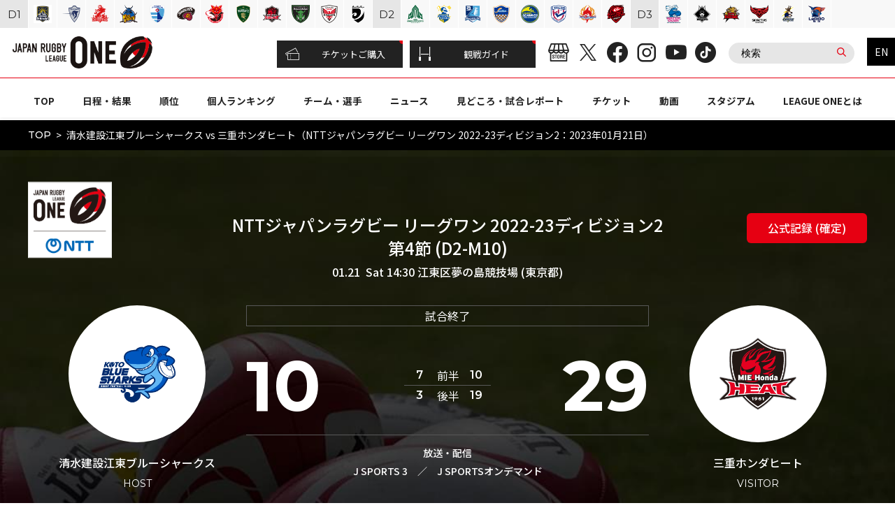

--- FILE ---
content_type: text/html; charset=UTF-8
request_url: https://league-one.jp/match/24084
body_size: 11804
content:
<!DOCTYPE html><html lang="ja"><head><meta charset="UTF-8"><meta http-equiv="content-language" content="ja"><meta http-equiv="X-UA-Compatible" content="IE=edge"><meta name="format-detection" content="telephone=no"><meta name="viewport" content="width=device-width, initial-scale=1.0"><title>清水建設江東ブルーシャークス vs 三重ホンダヒート（NTTジャパンラグビー リーグワン 2022-23ディビジョン2：2023年01月21日）</title><meta name="description" content="JAPAN RUGBY LEAGUE ONE（リーグワン）公式サイトでは試合速報、ニュースリリース、日程結果、順位、チーム/選手情報などをご覧いただけます。"><meta name="keywords" content="ラグビー,RUGBY,リーグワン,LEAGUE ONE,リーグワン,トップリーグ,リーグワンチーム,リーグワン選手,リーグワン日程,リーグワン結果,リーグワン速報,リーグワン順位"><meta name="author" content="一般社団法人ジャパンラグビーリーグワン"><meta name="copyright" content="COPYRIGHT(c) JAPAN RUGBY LEAGUE ONE All RIGHTS RESERVED."><!-- ogp --><meta property="og:title" content="清水建設江東ブルーシャークス vs 三重ホンダヒート（NTTジャパンラグビー リーグワン 2022-23ディビジョン2：2023年01月21日）"><meta property="og:type" content="website"><meta property="og:description" content="JAPAN RUGBY LEAGUE ONE（リーグワン）公式サイトでは試合速報、ニュースリリース、日程結果、順位、チーム/選手情報などをご覧いただけます。"><meta property="og:url" content="https://league-one.jp/match/24084"><meta property="og:image" content="https://league-one.s3.ap-northeast-1.amazonaws.com/image/site_info/16991_1200x630_68636b5fa7b86.png"><meta property="og:site_name" content="【公式】NTTジャパンラグビー リーグワン"><meta property="og:locale" content="ja_JP"><meta name="twitter:card" content="summary_large_image"><!-- favicon --><link rel="shortcut icon" href="/favicon.ico"><link rel="apple-touch-icon" size="180x180" href="/assets/img/apple-touch-icon.png"><link rel="icon" type="image/png" href="/assets/img/android-chrome-icon192.png"><!-- css --><link rel="stylesheet" href="/assets/css/style.css?v=1766457349"><!-- js --><script src="/assets/js/vendor.js?v=1766457349"></script><script defer src="/assets/js/main.js?v=1766457349"></script><!-- Google Tag Manager --><script>(function (w, d, s, l, i) { w[l] = w[l] || []; w[l].push({ 'gtm.start': new Date().getTime(), event: 'gtm.js' }); var f = d.getElementsByTagName(s)[0], j = d.createElement(s), dl = l != 'dataLayer' ? '&l=' + l : ''; j.async = true; j.src = 'https://www.googletagmanager.com/gtm.js?id=' + i + dl; f.parentNode.insertBefore(j, f); })(window, document, 'script', 'dataLayer', 'GTM-N2GHW3W');</script><!-- End Google Tag Manager --></head><body><!-- Google Tag Manager (noscript) --><noscript><iframe src="https://www.googletagmanager.com/ns.html?id=GTM-N2GHW3W" height="0" width="0" style="display:none;visibility:hidden"></iframe></noscript><!-- End Google Tag Manager (noscript) --><header class="l-header" role="banner"><div class="wrap"><h1 class="logo"><a href="/"><img src="/assets/img/common/logo-header-leagueone.png" alt="JAPAN RUGBY LEAGUE ONE"></a></h1><a href="https://ticketrugby.jp/" class="ticket" target="_blank"><i class="icon icon-ticket"></i>チケット</a><button type="button" class="btn-menu"><span class="bar1"></span><span class="bar2"></span><span class="bar3"></span></button></div><nav class="menu" role="navigation"><div class="guides"><ul><li><a href="https://ticketrugby.jp/" target="_blank"><i class="icon icon-ticket"></i>チケットご購入</a></li><li><a href="https://league-one.jp/content/beginners-guide/" ><i class="icon icon-stadium"></i>観戦ガイド</a></li></ul></div><div class="btns"><ul class="sns-btns"><li><a href="https://store.league-one.jp/s/rugby02/" target="_blank"><i class="icon icon-store"></i></a></li><li><a href="https://x.com/LeagueOne_JP" target="_blank"><i class="icon icon-sns-x"></i></a></li><li><a href="https://www.facebook.com/LEAGUEONE.JP/" target="_blank"><i class="icon icon-sns-fb"></i></a></li><li><a href="https://www.instagram.com/leagueone_official/" target="_blank"><i class="icon icon-sns-in"></i></a></li><li><a href="https://www.youtube.com/c/LeagueOneChannel" target="_blank"><i class="icon icon-sns-yt"></i></a></li><li><a href="https://www.tiktok.com/@leagueone_japanrugby" target="_blank"><i class="icon icon-sns-tik"></i></a></li></ul><form action="/fcontent/search/" method="get" class="c-search"><input type="text" name="q" value="" placeholder="検索"><button type="submit" class="icon icon-search"></button></form></div><a href="/en/" class="english">EN</a><ul class="gnav"><li class=""><a href="/" >TOP</a></li><li class=""><a href="/schedule/" >日程・結果</a></li><li class=""><a href="/standings/" >順位</a></li><li class=""><a href="/ranking/" >個人ランキング</a></li><li class=""><a href="/team/" >チーム・選手</a></li><li class=""><a href="/news/" >ニュース</a></li><li class=""><a href="/news/match/" >見どころ・試合レポート</a></li><li class=""><a href="https://league-one.jp/lp/how-to-buy-tickets/" >チケット</a></li><li class=""><a href="/video/" >動画</a></li><li class=""><a href="/content/stadium/" >スタジアム</a></li><li class=""><a href="/content/about/" >LEAGUE ONEとは</a></li></ul></nav></header><main class="l-main gallery match" role="main"><div class="c-breadcrumb"><ul><li><a href="/">TOP</a></li><li>清水建設江東ブルーシャークス vs 三重ホンダヒート（NTTジャパンラグビー リーグワン 2022-23ディビジョン2：2023年01月21日）</li></ul></div><div class="c-matchinfo"><div class="bg only-pc"><img src="/assets/img/bg-c-matchinfo.jpg" alt=""></div><div class="inner-content leagueone-ntt-logo"><img src="https://league-one.s3-ap-northeast-1.amazonaws.com/static-assets/ntt-composite/logo_since2025.png"></div><div class="inner-content"><h2 class="ttl">NTTジャパンラグビー リーグワン 2022-23ディビジョン2 <br>第4節 (D2-M10) </h2><p class="info"> 01.21 &nbsp;Sat 14:30 <br class="only-sp"><a href="/stadium/5">江東区夢の島競技場 (東京都) </a></p><a href="/match/24084/print" class="c-btn-box only-pc" target="_blank"> 公式記録 (確定) </a><div class="game"><h3 class="state ">試合終了</h3><ul class="teams"><li class="home" style="visibility:hidden;"><a href="/team/39"><figure class="emblem"><img src="https://league-one.s3.ap-northeast-1.amazonaws.com/image/team_info/3355_200x200_6373357942707.png" alt=""></figure><p class="name"> 清水建設江東ブルーシャークス </p><p class="homeaway">HOST</p></a></li><li class="away" style="visibility: hidden;"><a href="/team/42"><figure class="emblem"><img src="https://league-one.s3.ap-northeast-1.amazonaws.com/image/team_info/3358_200x200_6373362aec62b.png" alt=""></figure><p class="name"> 三重ホンダヒート </p><p class="homeaway">VISITOR</p></a></li></ul><!-- /.teams --><div class="scores"><div class="total"><p class="home">10</p><p class="away">29</p></div><table class="detail"><tr><td>7</td><th>前半</th><td>10</td></tr><tr><td>3</td><th>後半</th><td>19</td></tr></table><p class="btn only-sp"><a href="/match/24084/print" class="c-btn-box" target="_blank"> 公式記録 (確定) </a></p></div><!-- /.scores --><dl class="broadcast"><dt>放送・配信</dt><dd><ul><li><a href="https://www.jsports.co.jp/program_guide/03/12/96537_3264574" target="_blank"> J SPORTS 3 </a></li><li> ／ </li><li><a href="https://jod.jsports.co.jp/p/rugby/leagueone/96538-L" target="_blank"> J SPORTSオンデマンド </a></li></ul></dd></dl><!-- /.broadcast --></div><!-- /.game --><table class="result"><thead><tr><th>T</th><th>G</th><th>PT</th><th>DG</th><th>PG</th><th>&nbsp;</th><th>T</th><th>G</th><th>PT</th><th>DG</th><th>PG</th></tr></thead><tbody><tr><td>1</td><td>1</td><td>0</td><td>0</td><td>0</td><th>前半</th><td>1</td><td>1</td><td>0</td><td>0</td><td>1</td></tr><tr><td>0</td><td>0</td><td>0</td><td>0</td><td>1</td><th>後半</th><td>3</td><td>2</td><td>0</td><td>0</td><td>0</td></tr></tbody></table></div><!-- /.inner-content --></div><!-- /.c-game --><!-- /.c-matchinfo --><section class="match-row"><div class="inner-content ta-c pc-mt-42 sp-mt-18 pc-mb-24 sp-mb-18"><a href="/match_previews/24084" class="match-archives-btn">見どころ</a><a href="/match_reports/24084" class="match-archives-btn">試合レポート</a></div><div class="inner-content match-archives pc-mt-42 sp-mt-18"><div class="match-archives-item match-archives-video"><p class="match-archives-ttl">試合ハイライト</p><a href="/video/224"><figure><img src="https://league-one.s3.ap-northeast-1.amazonaws.com/image/video/4536_832x468_63cbd9118ad55.png" alt=""></figure></a></div><div class="match-archives-item"><p class="match-archives-ttl">フォトギャラリー</p><a href="/photo/189"><figure><img src="https://league-one.s3.ap-northeast-1.amazonaws.com/image/album/4521_832x468_63cbb792ea6ab.png" alt=""></figure></a></div></div></section><section class="match-row"><div class="inner-content"><div class="tab-content-wrap"><div class="c-tabs-3 pc-mt-42"><ul class="tab-links"><li class="is-active"><a href="#match-overview">概要 / <br class="only-sp">会場アクセス</a></li><li ><a href="#match-member">メンバー</a></li><li ><a href="#match-progress">試合経過</a></li></ul></div><div id="match-overview" class="tab-content is-active" style="display: block;" ><h2 class="match-subttl">概要</h2><div class="match-table-outer"><table class="match-table"><tbody><tr><th>対戦日</th><td> 2023/01/21 &nbsp;(Sat) </td></tr><tr><th>試合開始時間</th><td> 14:30 </td></tr><tr><th>天候</th><td>晴れ ／ 強風</td></tr><tr><th>グランド状態</th><td> 良い </td></tr></tbody></table><table class="match-table"><tbody><tr><th>競技場</th><td>江東区夢の島競技場</td></tr><tr><th>所在地</th><td>東京都</td></tr><tr><th>レフリー</th><td> 新井卓也 </td></tr><tr><th>アシスタントレフリー</th><td> 平川哲也 / 佐藤芳昭 / 吉田卓義・森田太郎（以上関東協会） </td></tr></tbody></table></div><h2 class="match-subttl">会場アクセス</h2><div class="match-iframe"><iframe src="https://www.google.com/maps/embed?pb=!1m18!1m12!1m3!1d3242.154818500766!2d139.82140091590176!3d35.648557080201904!2m3!1f0!2f0!3f0!3m2!1i1024!2i768!4f13.1!3m3!1m2!1s0x6018883743367f79%3A0x118ce297b9c86490!2z5rGf5p2x5Yy65aSi44Gu5bO256u25oqA5aC0!5e0!3m2!1sja!2sjp!4v1640315920242!5m2!1sja!2sjp" width="600" height="416" style="border:0;" allowfullscreen="" loading="lazy"></iframe></div><table class="match-table match-table-large"><tbody><tr><th>住所</th><td> 〒136-0081 東京都江東区夢の島１丁目１−２</td></tr><tr><th>電話</th><td>03-3522-0846</td></tr><tr><th>URL</th><td><a href="https://www.di-ksp.jp/facility/yumenoshima_k" target="_blank">https://www.di-ksp.jp/facility/yumenoshima_k</a></td></tr></tbody></table></div><!-- /#match-overview --><div id="match-member" class="tab-content " style="display: none;"><h2 class="match-subttl">メンバー</h2><style> .l-main.match .match-member-outer .starting-member li:after { display: inline-block; position: absolute; left: 3%; top: 50%; transform: translateY(-50%); -webkit-transform: translateY(-50%); -ms-transform: translateY(-50%); } .l-main.match .match-member-outer .starting-member li#h1:after { content: 'PR'; } .l-main.match .match-member-outer .starting-member li#h2:after { content: 'HO'; } .l-main.match .match-member-outer .starting-member li#h3:after { content: 'PR'; } .l-main.match .match-member-outer .starting-member li#h4:after { content: 'LO'; } .l-main.match .match-member-outer .starting-member li#h5:after { content: 'LO'; } .l-main.match .match-member-outer .starting-member li#h6:after { content: 'FL'; } .l-main.match .match-member-outer .starting-member li#h7:after { content: 'FL'; } .l-main.match .match-member-outer .starting-member li#h8:after { content: 'NO8'; } .l-main.match .match-member-outer .starting-member li#h9:after { content: 'SH'; } .l-main.match .match-member-outer .starting-member li#h10:after { content: 'SO'; } .l-main.match .match-member-outer .starting-member li#h11:after { content: 'WTB'; } .l-main.match .match-member-outer .starting-member li#h12:after { content: 'CTB'; } .l-main.match .match-member-outer .starting-member li#h13:after { content: 'CTB'; } .l-main.match .match-member-outer .starting-member li#h14:after { content: 'WTB'; } .l-main.match .match-member-outer .starting-member li#h15:after { content: 'FB'; } .l-main.match .match-member-outer .starting-member li#a1:after { content: 'PR'; } .l-main.match .match-member-outer .starting-member li#a2:after { content: 'HO'; } .l-main.match .match-member-outer .starting-member li#a3:after { content: 'PR'; } .l-main.match .match-member-outer .starting-member li#a4:after { content: 'LO'; } .l-main.match .match-member-outer .starting-member li#a5:after { content: 'LO'; } .l-main.match .match-member-outer .starting-member li#a6:after { content: 'FL'; } .l-main.match .match-member-outer .starting-member li#a7:after { content: 'FL'; } .l-main.match .match-member-outer .starting-member li#a8:after { content: 'NO8'; } .l-main.match .match-member-outer .starting-member li#a9:after { content: 'SH'; } .l-main.match .match-member-outer .starting-member li#a10:after { content: 'SO'; } .l-main.match .match-member-outer .starting-member li#a11:after { content: 'WTB'; } .l-main.match .match-member-outer .starting-member li#a12:after { content: 'CTB'; } .l-main.match .match-member-outer .starting-member li#a13:after { content: 'CTB'; } .l-main.match .match-member-outer .starting-member li#a14:after { content: 'WTB'; } .l-main.match .match-member-outer .starting-member li#a15:after { content: 'FB'; } </style><div class="match-member-outer"><div><h3 class="c-title-5">清水建設江東ブルーシャークス</h3><h4 class="c-title-4 ta-c">スターティングメンバー</h4><ol class="match-member match-member-left starting-member pc-mb-60 sp-mb-30"><style>li#h1:before { content: "1"; }</style><li id="h1"><a href="/player/393826"> 志村 太基 <br><span class="player-info">170cm/102kg/27歳/カテゴリA</span></a></li><style>li#h2:before { content: "2"; }</style><li id="h2"><a href="/player/393651"> 田森 海音 <br><span class="player-info">180cm/96kg/23歳/カテゴリA</span></a></li><style>li#h3:before { content: "3"; }</style><li id="h3"><a href="/player/393818"> 齊藤 遼太 <br><span class="player-info">182cm/115kg/23歳/カテゴリA</span></a></li><style>li#h4:before { content: "4"; }</style><li id="h4"><a href="/player/393650"> 大サキ（山に竒） 哲徳 <br><span class="player-info">182cm/98kg/23歳/カテゴリA</span></a></li><style>li#h5:before { content: "5"; }</style><li id="h5"><a href="/player/393874"> 白子 雄太郎 <br><span class="player-info">183cm/100kg/30歳/カテゴリA</span></a></li><style>li#h6:before { content: "6"; }</style><li id="h6"><a href="/player/393889"> 高橋 広大 （C） <br><span class="player-info">184cm/100kg/24歳/カテゴリA</span></a></li><style>li#h7:before { content: "7"; }</style><li id="h7"><a href="/player/393881"> 松土 治樹 <br><span class="player-info">180cm/96kg/27歳/カテゴリA</span></a></li><style>li#h8:before { content: "8"; }</style><li id="h8"><a href="/player/393612"> マーフィー ・タラマイ <br><span class="player-info">186cm/105kg/30歳/カテゴリC</span></a></li><style>li#h9:before { content: "9"; }</style><li id="h9"><a href="/player/393864"> ケイン ・ハミントン <br><span class="player-info">170cm/75kg/32歳/カテゴリB</span></a></li><style>li#h10:before { content: "10"; }</style><li id="h10"><a href="/player/393809"> オルビン ・レジャー <br><span class="player-info">184cm/90kg/25歳/カテゴリB</span></a></li><style>li#h11:before { content: "11"; }</style><li id="h11"><a href="/player/393868"> 佐々木 周平 <br><span class="player-info">177cm/87kg/28歳/カテゴリA</span></a></li><style>li#h12:before { content: "12"; }</style><li id="h12"><a href="/player/393824"> シアレ ・ピウタウ <br><span class="player-info">185cm/97kg/37歳/カテゴリC</span></a></li><style>li#h13:before { content: "13"; }</style><li id="h13"><a href="/player/393932"> 森谷 直貴 <br><span class="player-info">182cm/87kg/31歳/カテゴリA</span></a></li><style>li#h14:before { content: "14"; }</style><li id="h14"><a href="/player/393635"> 野田 涼太 <br><span class="player-info">178cm/88kg/26歳/カテゴリA</span></a></li><style>li#h15:before { content: "15"; }</style><li id="h15"><a href="/player/393625"> 尾ザキ（山に竒） 達洋 <br><span class="player-info">184cm/89kg/27歳/カテゴリA</span></a></li></ol><h4 class="c-title-4 ta-c">リサーブメンバー</h4><ol class="match-member match-member-left"><style>li#h16:before { content: "16"; }</style><li id="h16"><a href="/player/393891"> 立川 直道 <br><span class="player-info">173cm/98kg/34歳/カテゴリA</span></a></li><style>li#h17:before { content: "17"; }</style><li id="h17"><a href="/player/393619"> 間藤 郁也 <br><span class="player-info">170cm/100kg/28歳/カテゴリA</span></a></li><style>li#h18:before { content: "18"; }</style><li id="h18"><a href="/player/393642"> 金沢 一希 <br><span class="player-info">186cm/113kg/25歳/カテゴリA</span></a></li><style>li#h19:before { content: "19"; }</style><li id="h19"><a href="/player/393606"> 崎野 諒太 <br><span class="player-info">185cm/101kg/32歳/カテゴリA</span></a></li><style>li#h20:before { content: "20"; }</style><li id="h20"><a href="/player/393801"> 安藤 泰洋 <br><span class="player-info">181cm/95kg/35歳/カテゴリA</span></a></li><style>li#h21:before { content: "21"; }</style><li id="h21"><a href="/player/393867"> 櫻井 大志 <br><span class="player-info">165cm/67kg/28歳/カテゴリA</span></a></li><style>li#h22:before { content: "22"; }</style><li id="h22"><a href="/player/393838"> ジョンベン ・コッツェ <br><span class="player-info">185cm/89kg/29歳/カテゴリB</span></a></li><style>li#h23:before { content: "23"; }</style><li id="h23"><a href="/player/393878"> サージャル ・ピーターセン <br><span class="player-info">171cm/85kg/28歳/カテゴリC</span></a></li></ol></div><div><h3 class="c-title-5">三重ホンダヒート</h3><h4 class="c-title-4 ta-c">スターティングメンバー</h4><ol class="match-member match-member-right starting-member pc-mb-60 sp-mb-30"><style>li#a1:before { content: "1"; }</style><li id="a1"><a href="/player/393448"> 鶴川 達彦 <br><span class="player-info">182cm/114kg/27歳/カテゴリA</span></a></li><style>li#a2:before { content: "2"; }</style><li id="a2"><a href="/player/393425"> 金井 健雄 <br><span class="player-info">175cm/115kg/38歳/カテゴリA</span></a></li><style>li#a3:before { content: "3"; }</style><li id="a3"><a href="/player/393435"> 日比野 壮大 <br><span class="player-info">180cm/118kg/30歳/カテゴリA</span></a></li><style>li#a4:before { content: "4"; }</style><li id="a4"><a href="/player/393444"> テトゥヒ ・ロバーツ <br><span class="player-info">191cm/114kg/28歳/カテゴリA</span></a></li><style>li#a5:before { content: "5"; }</style><li id="a5"><a href="/player/393429"> フランコ ・モスタート <br><span class="player-info">200cm/112kg/32歳/カテゴリC</span></a></li><style>li#a6:before { content: "6"; }</style><li id="a6"><a href="/player/393431"> 小林 亮太 <br><span class="player-info">182cm/98kg/31歳/カテゴリA</span></a></li><style>li#a7:before { content: "7"; }</style><li id="a7"><a href="/player/393452"> 古田 凌 （C） <br><span class="player-info">183cm/99kg/27歳/カテゴリA</span></a></li><style>li#a8:before { content: "8"; }</style><li id="a8"><a href="/player/393441"> パブロ ・マテーラ <br><span class="player-info">190cm/111kg/29歳/カテゴリC</span></a></li><style>li#a9:before { content: "9"; }</style><li id="a9"><a href="/player/393459"> 根塚 聖冴 <br><span class="player-info">163cm/70kg/26歳/カテゴリA</span></a></li><style>li#a10:before { content: "10"; }</style><li id="a10"><a href="/player/393457"> 呉 洸太 <br><span class="player-info">180cm/90kg/26歳/カテゴリA</span></a></li><style>li#a11:before { content: "11"; }</style><li id="a11"><a href="/player/393434"> 本村 直樹 <br><span class="player-info">184cm/88kg/30歳/カテゴリA</span></a></li><style>li#a12:before { content: "12"; }</style><li id="a12"><a href="/player/393476"> ダーウィッド ・ケラーマン <br><span class="player-info">185cm/96kg/22歳/カテゴリB</span></a></li><style>li#a13:before { content: "13"; }</style><li id="a13"><a href="/player/393460"> 渡邉 弐貴 <br><span class="player-info">175cm/89kg/26歳/カテゴリA</span></a></li><style>li#a14:before { content: "14"; }</style><li id="a14"><a href="/player/393442"> 藤田 慶和 <br><span class="player-info">185cm/92kg/29歳/カテゴリA</span></a></li><style>li#a15:before { content: "15"; }</style><li id="a15"><a href="/player/393443"> トム ・バンクス <br><span class="player-info">186cm/93kg/28歳/カテゴリC</span></a></li></ol><h4 class="c-title-4 ta-c">リサーブメンバー</h4><ol class="match-member match-member-right"><style>li#a16:before { content: "16"; }</style><li id="a16"><a href="/player/393470"> 李 承&#29184; <br><span class="player-info">179cm/110kg/23歳/カテゴリA</span></a></li><style>li#a17:before { content: "17"; }</style><li id="a17"><a href="/player/393451"> 藤井 拓海 <br><span class="player-info">176cm/110kg/27歳/カテゴリA</span></a></li><style>li#a18:before { content: "18"; }</style><li id="a18"><a href="/player/393449"> マティウス ・バッソン <br><span class="player-info">190cm/116kg/27歳/カテゴリB</span></a></li><style>li#a19:before { content: "19"; }</style><li id="a19"><a href="/player/393446"> 近藤 雅喜 <br><span class="player-info">189cm/100kg/28歳/カテゴリA</span></a></li><style>li#a20:before { content: "20"; }</style><li id="a20"><a href="/player/393430"> パディー ・バトラー <br><span class="player-info">191cm/107kg/32歳/カテゴリB</span></a></li><style>li#a21:before { content: "21"; }</style><li id="a21"><a href="/player/393428"> 山路 健太 <br><span class="player-info">171cm/73kg/33歳/カテゴリA</span></a></li><style>li#a22:before { content: "22"; }</style><li id="a22"><a href="/player/393427"> 森川 海斗 <br><span class="player-info">176cm/87kg/34歳/カテゴリA</span></a></li><style>li#a23:before { content: "23"; }</style><li id="a23"><a href="/player/393465"> 郡司 健吾 <br><span class="player-info">184cm/90kg/25歳/カテゴリA</span></a></li></ol></div></div><p class="category-info" style="margin-top: 30px;font-size: 0.85rem"><span style="font-weight:bold">①カテゴリ A（日本代表の実績または資格あり）</span><br> 試合登録枠（試合エントリー）：17 名以上　同時出場可能枠：11 名以上<br><br><span style="font-weight:bold">②カテゴリ B（日本代表の資格獲得見込み）</span><br> 試合登録枠（試合エントリー）：任意　同時出場可能枠：任意<br><br><span style="font-weight:bold">③カテゴリ C（他国代表歴あり等、①②以外）</span><br> 試合登録枠（試合エントリー）：３名以下 </p><!-- /#match-member-outer --></div><!-- /#match-member --><div id="match-progress" class="tab-content " style="display: none;"><h2 class="match-subttl">試合経過</h2><div class="match-progress-team"><div>清水建設江東ブルーシャークス</div><div>三重ホンダヒート</div></div><div class="match-progress-row"><div class="match-progress-item match-progress-item-left"><div class="match-progress-item-text"><a href="/player/393635"> 野田 涼太 </a></div><figure><img src="/assets/img/common/match/try.svg" alt=""></figure></div><div class="match-progress-time"><span> 14min </span><br> 5 -0</div><div class="match-progress-item match-progress-item-right"></div></div><div class="match-progress-row"><div class="match-progress-item match-progress-item-left"><div class="match-progress-item-text"><a href="/player/393809"> オルビン ・レジャー </a></div><figure><img src="/assets/img/common/match/conversion_goal.svg" alt=""></figure></div><div class="match-progress-time"><span> 15min </span><br> 7 -0</div><div class="match-progress-item match-progress-item-right"></div></div><div class="match-progress-row"><div class="match-progress-item match-progress-item-left"></div><div class="match-progress-time"><span> 20min </span><br> 7 -3</div><div class="match-progress-item match-progress-item-right"><figure><img src="/assets/img/common/match/penalty_goal.svg" alt=""></figure><div class="match-progress-item-text"><a href="/player/393457"> 呉 洸太 </a></div></div></div><div class="match-progress-row"><div class="match-progress-item match-progress-item-left"></div><div class="match-progress-time"><span> 24min </span><br> 7 -8</div><div class="match-progress-item match-progress-item-right"><figure><img src="/assets/img/common/match/try.svg" alt=""></figure><div class="match-progress-item-text"><a href="/player/393459"> 根塚 聖冴 </a></div></div></div><div class="match-progress-row"><div class="match-progress-item match-progress-item-left"></div><div class="match-progress-time"><span> 25min </span><br> 7 -10</div><div class="match-progress-item match-progress-item-right"><figure><img src="/assets/img/common/match/conversion_goal.svg" alt=""></figure><div class="match-progress-item-text"><a href="/player/393457"> 呉 洸太 </a></div></div></div><div class="match-progress-row"><div class="match-progress-item match-progress-item-left"><div class="match-progress-item-text"><a href="/player/393809"> オルビン ・レジャー </a></div><figure><img src="/assets/img/common/match/failure.svg" alt=""></figure></div><div class="match-progress-time"><span> 30min </span><br> 7 -10</div><div class="match-progress-item match-progress-item-right"></div></div><div class="match-progress-row"><div class="match-progress-item match-progress-item-left"><div class="match-progress-item-text"><a href="/player/393881"> 松土 治樹 </a><span class="arrow">→</span><a href="/player/393801"> 安藤 泰洋 </a></div><figure><img src="/assets/img/common/match/change.svg" alt=""></figure></div><div class="match-progress-time"><span> 39min </span><br> 7 -10</div><div class="match-progress-item match-progress-item-right"></div></div><div class="match-progress-row" style="background-color: #585858;color: #fff;font-weight: bold;"><div class="match-progress-item match-progress-item-left"></div><div class="match-progress-time"><span>前半終了</span></div><div class="match-progress-item match-progress-item-right"></div></div><div class="match-progress-row"><div class="match-progress-item match-progress-item-left"></div><div class="match-progress-time"><span> 10min </span><br> 7 -15</div><div class="match-progress-item match-progress-item-right"><figure><img src="/assets/img/common/match/try.svg" alt=""></figure><div class="match-progress-item-text"><a href="/player/393460"> 渡邉 弐貴 </a></div></div></div><div class="match-progress-row"><div class="match-progress-item match-progress-item-left"></div><div class="match-progress-time"><span> 11min </span><br> 7 -15</div><div class="match-progress-item match-progress-item-right"><figure><img src="/assets/img/common/match/failure.svg" alt=""></figure><div class="match-progress-item-text"><a href="/player/393457"> 呉 洸太 </a></div></div></div><div class="match-progress-row"><div class="match-progress-item match-progress-item-left"></div><div class="match-progress-time"><span> 11min </span><br> 7 -15</div><div class="match-progress-item match-progress-item-right"><figure><img src="/assets/img/common/match/change.svg" alt=""></figure><div class="match-progress-item-text"><a href="/player/393425"> 金井 健雄 </a><span class="arrow">→</span><a href="/player/393470"> 李 承&#29184; </a></div></div></div><div class="match-progress-row"><div class="match-progress-item match-progress-item-left"><div class="match-progress-item-text"><a href="/player/393824"> シアレ ・ピウタウ </a><span class="arrow">→</span><a href="/player/393838"> ジョンベン ・コッツェ </a></div><figure><img src="/assets/img/common/match/change.svg" alt=""></figure></div><div class="match-progress-time"><span> 15min </span><br> 7 -15</div><div class="match-progress-item match-progress-item-right"></div></div><div class="match-progress-row"><div class="match-progress-item match-progress-item-left"><div class="match-progress-item-text"><a href="/player/393809"> オルビン ・レジャー </a></div><figure><img src="/assets/img/common/match/penalty_goal.svg" alt=""></figure></div><div class="match-progress-time"><span> 18min </span><br> 10 -15</div><div class="match-progress-item match-progress-item-right"></div></div><div class="match-progress-row"><div class="match-progress-item match-progress-item-left"></div><div class="match-progress-time"><span> 18min </span><br> 10 -15</div><div class="match-progress-item match-progress-item-right"><figure><img src="/assets/img/common/match/change.svg" alt=""></figure><div class="match-progress-item-text"><a href="/player/393459"> 根塚 聖冴 </a><span class="arrow">→</span><a href="/player/393428"> 山路 健太 </a></div></div></div><div class="match-progress-row"><div class="match-progress-item match-progress-item-left"><div class="match-progress-item-text"><a href="/player/393868"> 佐々木 周平 </a><span class="arrow">→</span><a href="/player/393878"> サージャル ・ピーターセン </a></div><figure><img src="/assets/img/common/match/change.svg" alt=""></figure></div><div class="match-progress-time"><span> 24min </span><br> 10 -15</div><div class="match-progress-item match-progress-item-right"></div></div><div class="match-progress-row"><div class="match-progress-item match-progress-item-left"><div class="match-progress-item-text"><a href="/player/393612"> マーフィー ・タラマイ </a><span class="arrow">→</span><a href="/player/393606"> 崎野 諒太 </a></div><figure><img src="/assets/img/common/match/change.svg" alt=""></figure></div><div class="match-progress-time"><span> 24min </span><br> 10 -15</div><div class="match-progress-item match-progress-item-right"></div></div><div class="match-progress-row"><div class="match-progress-item match-progress-item-left"></div><div class="match-progress-time"><span> 26min </span><br> 10 -15</div><div class="match-progress-item match-progress-item-right"><figure><img src="/assets/img/common/match/change.svg" alt=""></figure><div class="match-progress-item-text"><a href="/player/393435"> 日比野 壮大 </a><span class="arrow">→</span><a href="/player/393449"> マティウス ・バッソン </a></div></div></div><div class="match-progress-row"><div class="match-progress-item match-progress-item-left"></div><div class="match-progress-time"><span> 26min </span><br> 10 -15</div><div class="match-progress-item match-progress-item-right"><figure><img src="/assets/img/common/match/change.svg" alt=""></figure><div class="match-progress-item-text"><a href="/player/393476"> ダーウィッド ・ケラーマン </a><span class="arrow">→</span><a href="/player/393427"> 森川 海斗 </a></div></div></div><div class="match-progress-row"><div class="match-progress-item match-progress-item-left"><div class="match-progress-item-text"><a href="/player/393826"> 志村 太基 </a></div><figure><img src="/assets/img/common/match/yellow_card.svg" alt=""></figure></div><div class="match-progress-time"><span> 33min </span><br> 10 -15</div><div class="match-progress-item match-progress-item-right"></div></div><div class="match-progress-row"><div class="match-progress-item match-progress-item-left"><div class="match-progress-item-text"><a href="/player/393889"> 高橋 広大 </a><span class="arrow">→</span><a href="/player/393619"> 間藤 郁也 </a></div><figure><img src="/assets/img/common/match/tmp_replacements.svg" alt=""></figure></div><div class="match-progress-time"><span> 33min </span><br> 10 -15</div><div class="match-progress-item match-progress-item-right"></div></div><div class="match-progress-row"><div class="match-progress-item match-progress-item-left"></div><div class="match-progress-time"><span> 34min </span><br> 10 -20</div><div class="match-progress-item match-progress-item-right"><figure><img src="/assets/img/common/match/try.svg" alt=""></figure><div class="match-progress-item-text"><a href="/player/393441"> パブロ ・マテーラ </a></div></div></div><div class="match-progress-row"><div class="match-progress-item match-progress-item-left"></div><div class="match-progress-time"><span> 36min </span><br> 10 -22</div><div class="match-progress-item match-progress-item-right"><figure><img src="/assets/img/common/match/conversion_goal.svg" alt=""></figure><div class="match-progress-item-text"><a href="/player/393457"> 呉 洸太 </a></div></div></div><div class="match-progress-row"><div class="match-progress-item match-progress-item-left"><div class="match-progress-item-text"><a href="/player/393651"> 田森 海音 </a><span class="arrow">→</span><a href="/player/393891"> 立川 直道 </a></div><figure><img src="/assets/img/common/match/change.svg" alt=""></figure></div><div class="match-progress-time"><span> 36min </span><br> 10 -22</div><div class="match-progress-item match-progress-item-right"></div></div><div class="match-progress-row"><div class="match-progress-item match-progress-item-left"><div class="match-progress-item-text"><a href="/player/393818"> 齊藤 遼太 </a><span class="arrow">→</span><a href="/player/393642"> 金沢 一希 </a></div><figure><img src="/assets/img/common/match/change.svg" alt=""></figure></div><div class="match-progress-time"><span> 36min </span><br> 10 -22</div><div class="match-progress-item match-progress-item-right"></div></div><div class="match-progress-row"><div class="match-progress-item match-progress-item-left"></div><div class="match-progress-time"><span> 36min </span><br> 10 -22</div><div class="match-progress-item match-progress-item-right"><figure><img src="/assets/img/common/match/change.svg" alt=""></figure><div class="match-progress-item-text"><a href="/player/393448"> 鶴川 達彦 </a><span class="arrow">→</span><a href="/player/393451"> 藤井 拓海 </a></div></div></div><div class="match-progress-row"><div class="match-progress-item match-progress-item-left"></div><div class="match-progress-time"><span> 36min </span><br> 10 -22</div><div class="match-progress-item match-progress-item-right"><figure><img src="/assets/img/common/match/change.svg" alt=""></figure><div class="match-progress-item-text"><a href="/player/393429"> フランコ ・モスタート </a><span class="arrow">→</span><a href="/player/393430"> パディー ・バトラー </a></div></div></div><div class="match-progress-row"><div class="match-progress-item match-progress-item-left"></div><div class="match-progress-time"><span> 36min </span><br> 10 -22</div><div class="match-progress-item match-progress-item-right"><figure><img src="/assets/img/common/match/change.svg" alt=""></figure><div class="match-progress-item-text"><a href="/player/393441"> パブロ ・マテーラ </a><span class="arrow">→</span><a href="/player/393446"> 近藤 雅喜 </a></div></div></div><div class="match-progress-row"><div class="match-progress-item match-progress-item-left"></div><div class="match-progress-time"><span> 36min </span><br> 10 -22</div><div class="match-progress-item match-progress-item-right"><figure><img src="/assets/img/common/match/change.svg" alt=""></figure><div class="match-progress-item-text"><a href="/player/393443"> トム ・バンクス </a><span class="arrow">→</span><a href="/player/393465"> 郡司 健吾 </a></div></div></div><div class="match-progress-row"><div class="match-progress-item match-progress-item-left"></div><div class="match-progress-time"><span> 38min </span><br> 10 -27</div><div class="match-progress-item match-progress-item-right"><figure><img src="/assets/img/common/match/try.svg" alt=""></figure><div class="match-progress-item-text"><a href="/player/393434"> 本村 直樹 </a></div></div></div><div class="match-progress-row"><div class="match-progress-item match-progress-item-left"></div><div class="match-progress-time"><span> 40min </span><br> 10 -29</div><div class="match-progress-item match-progress-item-right"><figure><img src="/assets/img/common/match/conversion_goal.svg" alt=""></figure><div class="match-progress-item-text"><a href="/player/393457"> 呉 洸太 </a></div></div></div><div class="match-progress-row"><div class="match-progress-item match-progress-item-left"><div class="match-progress-item-text"><a href="/player/393809"> オルビン ・レジャー </a><span class="arrow">→</span><a href="/player/393867"> 櫻井 大志 </a></div><figure><img src="/assets/img/common/match/change.svg" alt=""></figure></div><div class="match-progress-time"><span> 40min </span><br> 10 -29</div><div class="match-progress-item match-progress-item-right"></div></div><div class="match-progress-icons"><ul><li><img src="/assets/img/common/match/try.svg" alt="トライ">トライ</li><li><img src="/assets/img/common/match/conversion_goal.svg" alt="コンバージョンゴール">コンバージョンゴール </li><li><img src="/assets/img/common/match/penalty_goal.svg" alt="ペナルティゴール">ペナルティゴール </li><li><img src="/assets/img/common/match/drop_goal.svg" alt="ドロップゴール">ドロップゴール </li><li><img src="/assets/img/common/match/change.svg" alt="入替・交替">入替・交替 </li><li><img src="/assets/img/common/match/tmp_replacements.svg" alt="一時交替">一時交替 </li><li><img src="/assets/img/common/match/leaving.svg?v=1" alt="退出">退出 </li><li><img src="/assets/img/common/match/yellow_card.svg" alt="イエローカード">イエローカード </li><li><img src="/assets/img/common/match/red_card.svg" alt="レッドカード">レッドカード </li><li><img src="/assets/img/common/match/failure.svg" alt="ゴール失敗">ゴール失敗 </li></ul></div></div><!-- /#match-progress --><div><!-- /.tab-content-wrap --></div><!-- /.inner-content --></div></div></section></main><!--google custom search--><style> #___gcse_0 { width: 0; height: 0; } </style><script> (function () { var cx = 'cf1d753464f40a4a1'; var gcse = document.createElement('script'); gcse.type = 'text/javascript'; gcse.async = true; gcse.src = (document.location.protocol == 'https:' ? 'https:' : 'http:') + '//www.google.com/cse/cse.js?cx=' + cx; var s = document.getElementsByTagName('script')[0]; s.parentNode.insertBefore(gcse, s); })(); </script><gcse:searchresults-only></gcse:searchresults-only><!--//google custom search--><a href="#top" class="c-pagetop"><img src="/assets/img/common/btn-pagetop.png" alt="ページトップに戻る"></a><div class="l-teams"><h2 class="teams-ttl">Teams</h2><div class="lists-wrap"><div class="lists"><div class="division"><h2 class="ttl">D<span>IVISION&nbsp;</span>1</h2><ul class="conference-a"><li><a href="https://urayasu-d-rocks.com/" target="_blank"><img src="https://league-one.s3.ap-northeast-1.amazonaws.com/image/menu/3311_200x200_62e4326a516dd.jpg" alt="浦安D-Rocks" title="浦安D-Rocks" class="fr-fic fr-dii"></a></li><li><a href="https://www.kubota-spears.com/" target="_blank"><img src="https://league-one.s3.ap-northeast-1.amazonaws.com/testing_image/team_info/5_200x200_61a5e73d2fe9a.png" alt="クボタスピアーズ船橋・東京ベイ" title="クボタスピアーズ船橋・東京ベイ" class="fr-fic fr-dii"></a></li><li><a href="https://www.kobesteelers.com/" target="_blank"><img src="https://league-one.s3.ap-northeast-1.amazonaws.com/testing_image/team_info/6_200x200_61a5e74da146d.png" alt="コベルコ神戸スティーラーズ" title="コベルコ神戸スティーラーズ" class="fr-fic fr-dii"></a></li><li><a href="https://panasonic.co.jp/sports/wildknights/" target="_blank"><img src="https://league-one.s3.ap-northeast-1.amazonaws.com/image/team_info/3309_200x200_62df6d0cce7e7.png" alt="埼玉ワイルドナイツ" title="埼玉ワイルドナイツ" class="fr-fic fr-dii"></a></li><li><a href="https://www.shizuoka-bluerevs.com/" target="_blank"><img src="https://league-one.s3.ap-northeast-1.amazonaws.com/testing_image/team_info/10_200x200_61a5e7888e229.png" alt="静岡ブルーレヴズ" title="静岡ブルーレヴズ" class="fr-fic fr-dii"></a></li><li><a href="https://www.suntory.co.jp/culture-sports/sungoliath/" target="_blank"><img src="https://league-one.s3.ap-northeast-1.amazonaws.com/testing_image/team_info/11_200x200_61a5e799b8a58.png" alt="東京サンゴリアス" title="東京サンゴリアス" class="fr-fic fr-dii"></a></li><li><a href="https://www.bravelupus.com/" target="_blank"><img src="https://league-one.s3.ap-northeast-1.amazonaws.com/testing_image/team_info/12_200x200_61a5e7aec8aca.png" alt="東芝ブレイブルーパス東京" title="東芝ブレイブルーパス東京" class="fr-fic fr-dii"></a></li><li><a href="https://toyotatimes-sports.toyota/teams/verblitz/" target="_blank"><img src="https://league-one.s3.ap-northeast-1.amazonaws.com/testing_image/team_info/13_200x200_61a5e7d81568f.png" alt="トヨタヴェルブリッツ" title="トヨタヴェルブリッツ" class="fr-fic fr-dii"></a></li><li><a href="http://www.honda-heat.jp/" target="_blank"><img src="https://league-one.s3.ap-northeast-1.amazonaws.com/testing_image/team_info/19_200x200_61a5e829b23ed.png" alt="三重ホンダヒート" title="三重ホンダヒート" class="fr-fic fr-dii"></a></li><li><a href="https://www.mhi.com/jp/company/sports/dynaboars/" target="_blank"><img src="https://league-one.s3.ap-northeast-1.amazonaws.com/testing_image/team_info/20_200x200_61a5e838a8b8e.png" alt="三菱重工相模原ダイナボアーズ" title="三菱重工相模原ダイナボアーズ" class="fr-fic fr-dii"></a></li><li><a href="https://www.canon-eagles.jp/" target="_blank"><img src="https://league-one.s3.ap-northeast-1.amazonaws.com/testing_image/team_info/8_200x200_61a5e7666bc71.png" alt="横浜キヤノンイーグルス" title="横浜キヤノンイーグルス" class="fr-fic fr-dii"></a></li><li><a href="https://blackrams-tokyo.com/" target="_blank"><img src="https://league-one.s3.ap-northeast-1.amazonaws.com/image/menu/11126_200x200_66aa3ad9701ae.png" alt="リコーブラックラムズ東京" title="リコーブラックラムズ東京" class="fr-fic fr-dii"></a></li></ul></div><!-- /.division --><div class="division"><h2 class="ttl">D<span>IVISION&nbsp;</span>2</h2><ul><li><a href="https://green.necrockets.net/" target="_blank"><img src="https://league-one.s3.ap-northeast-1.amazonaws.com/testing_image/team_info/79_200x200_61ad522b19000.png" alt="グリーンロケッツ東葛" title="グリーンロケッツ東葛" class="fr-fic fr-dii"></a></li><li><a href="https://www.kyudenvoltex.com/" target="_blank"><img src="https://league-one.s3.ap-northeast-1.amazonaws.com/testing_image/team_info/21_200x200_61a5e87791a23.png" alt="九州電力キューデンヴォルテクス" title="九州電力キューデンヴォルテクス" class="fr-fic fr-dii"></a></li><li><a href="https://blue-sharks.jp/" target="_blank"><img src="https://league-one.s3.ap-northeast-1.amazonaws.com/image/menu/11125_200x200_66aa3ad797c0e.png" alt="清水建設江東ブルーシャークス" title="清水建設江東ブルーシャークス" class="fr-fic fr-dii"></a></li><li><a href="https://sports.toyota-shokki.co.jp/rugby/" target="_blank"><img src="https://league-one.s3.ap-northeast-1.amazonaws.com/image/team_info/1170_200x200_61c96ccf2304a.png" alt="豊田自動織機シャトルズ愛知" title="豊田自動織機シャトルズ愛知" class="fr-fic fr-dii"></a></li><li><a href="https://kamaishi-seawaves.com/" target="_blank"><img src="https://league-one.s3.ap-northeast-1.amazonaws.com/testing_image/team_info/15_200x200_61a5e7ef1e2c8.png" alt="日本製鉄釜石シーウェイブス" title="日本製鉄釜石シーウェイブス" class="fr-fic fr-dii"></a></li><li><a href="https://hanazono-liners.jp/" target="_blank"><img src="https://league-one.s3.ap-northeast-1.amazonaws.com/testing_image/team_info/16_200x200_61a5e7f956806.png" alt="花園近鉄ライナーズ" title="花園近鉄ライナーズ" class="fr-fic fr-dii"></a></li><li><a href="https://hino-reddolphins.com/" target="_blank"><img src="https://league-one.s3.ap-northeast-1.amazonaws.com/testing_image/team_info/17_200x200_61a5e8077b2a2.png" alt="日野レッドドルフィンズ" title="日野レッドドルフィンズ" class="fr-fic fr-dii"></a></li><li><a href="https://docomo-rugby.jp/" target="_blank"><img src="https://league-one.s3.ap-northeast-1.amazonaws.com/testing_image/team_info/9_200x200_61a5e776b4a4e.png" alt="レッドハリケーンズ大阪" title="レッドハリケーンズ大阪" class="fr-fic fr-dii"></a></li></ul></div><!-- /.division --><div class="division"><h2 class="ttl">D<span>IVISION&nbsp;</span>3</h2><ul><li><a href="https://www.kurita-watergush.jp/" target="_blank"><img src="https://league-one.s3.ap-northeast-1.amazonaws.com/testing_image/team_info/22_200x200_61a5e88530385.png" alt="クリタウォーターガッシュ昭島" title="クリタウォーターガッシュ昭島" class="fr-fic fr-dii"></a></li><li><a href="https://www.rugguts.secom.co.jp/" target="_blank"><img src="https://league-one.s3.ap-northeast-1.amazonaws.com/image/menu/11124_200x200_66a9d913f1f67.png" alt="狭山セコムラガッツ" title="狭山セコムラガッツ" class="fr-fic fr-dii"></a></li><li><a href="https://rrrfc.red/" target="_blank"><img src="https://league-one.s3.ap-northeast-1.amazonaws.com/testing_image/team_info/24_200x200_61a5e8aa5e2b2.png" alt="中国電力レッドレグリオンズ" title="中国電力レッドレグリオンズ" class="fr-fic fr-dii"></a></li><li><a href="https://www.skyactivs.com/" target="_blank"><img src="https://league-one.s3.ap-northeast-1.amazonaws.com/testing_image/team_info/18_200x200_61a5e81bbef95.png" alt="スカイアクティブズ広島" title="スカイアクティブズ広島" class="fr-fic fr-dii"></a></li><li><a href="https://www.yakult.co.jp/sports/rugby/" target="_blank"><img src="https://league-one.s3.ap-northeast-1.amazonaws.com/image/menu/11122_200x200_66a9d913563c3.png" alt="ヤクルトレビンズ戸田" title="ヤクルトレビンズ戸田" class="fr-fic fr-dii"></a></li><li><a href="https://leriro-fukuoka.com/" target="_blank"><img src="https://league-one.s3.ap-northeast-1.amazonaws.com/image/menu/11123_200x200_66a9d913a68b8.png" alt="ルリーロ福岡" title="ルリーロ福岡" class="fr-fic fr-dii"></a></li></ul></div><!-- /.division --></div></div><div class="nav"><button type="button" class="prev"><i class="icon icon-chevron-left"></i></button><button type="button" class="next"><i class="icon icon-chevron-right"></i></button></div></div><!-- /.l-teams --><a href="#top" class="c-pagetop"><img src="/assets/img/common/btn-pagetop.png" alt="ページトップに戻る"></a><footer class="l-footer" role="contentinfo"><ul class="sns-btns" id="sns-btns"><li><a href="https://store.league-one.jp/s/rugby02/" target="_blank"><i class="icon icon-store"></i><span>オンラインストア</span></a></li><li><a href="https://x.com/LeagueOne_JP" target="_blank"><i class="icon icon-sns-x"></i><span>X</span></a></li><li><a href="https://www.facebook.com/LEAGUEONE.JP/" target="_blank"><i class="icon icon-sns-fb"></i><span>Facebook</span></a></li><li><a href="https://www.instagram.com/leagueone_official/" target="_blank"><i class="icon icon-sns-in"></i><span>Instagram</span></a></li><li><a href="https://www.youtube.com/c/LeagueOneChannel" target="_blank"><i class="icon icon-sns-yt"></i><span>YouTube</span></a></li><li><a href="https://www.tiktok.com/@leagueone_japanrugby" target="_blank"><i class="icon icon-sns-tik"></i><span>Tiktok</span></a></li></ul><div class="sponsors" id="sponsors"><div class="inner-content"><div class="list"><h2 class="list-ttl">パートナー</h2><ul><li><h3 class="list-ttl-s">タイトルパートナー</h3><a href="https://group.ntt/jp/" target="_blank"><img src="https://league-one.s3.ap-northeast-1.amazonaws.com/file/sponsor/16987_68636b4b702ed.gz.svg" alt="NTT"></a></li><li><h3 class="list-ttl-s">プリンシパルパートナー</h3><a href="https://www.mufg.jp/" target="_blank"><img src="https://league-one.s3.ap-northeast-1.amazonaws.com/file/sponsor/17083_68e61bfc14e1b.gz.svg" alt="MUFG"></a></li><li style="width: 100%;height: 0;margin: 0;padding: 0;"></li><li><h3 class="list-ttl-s">オフィシャルパートナー</h3><a href="https://www.daiwa-grp.jp/?cid=ad_exl_rugby_2111" target="_blank"><img src="https://league-one.s3.ap-northeast-1.amazonaws.com/testing_file/sponsor/29_61a5ecb928485.gz.svg" alt="大和証券グループ"></a></li><li><a href="https://hitocom.co.jp/" target="_blank"><img src="https://league-one.s3.ap-northeast-1.amazonaws.com/testing_file/sponsor/30_61a5ecfc4dc7a.gz.svg" alt="ヒト・コミュニケーションズ"></a></li><li><a href="https://www.daiwahouse.co.jp/" target="_blank"><img src="https://league-one.s3.ap-northeast-1.amazonaws.com/file/sponsor/11403_676501437ae84.gz.svg" alt="大和ハウス"></a></li><li><a href="https://www.jsports.co.jp/" target="_blank"><img src="https://league-one.s3.ap-northeast-1.amazonaws.com/file/sponsor/17302_692e7118d1862.gz.svg" alt="ジェイ・スポーツ"></a></li><li><a href="https://www.dazn.com/" target="_blank"><img src="https://league-one.s3.ap-northeast-1.amazonaws.com/file/sponsor/17303_692e715c54637.gz.svg" alt="DAZN"></a></li></ul></div><div class="list"><h2 class="list-ttl">事業共創パートナー</h2><ul><li><a href="https://www.nttdocomo.co.jp/" target="_blank"><img src="https://league-one.s3.ap-northeast-1.amazonaws.com/file/sponsor/16988_68636b4c99a22.gz.svg" alt="NTTドコモ"></a></li><li><a href="https://www.ntt.com/" target="_blank"><img src="https://league-one.s3.ap-northeast-1.amazonaws.com/file/sponsor/16989_68636b4db8bc4.gz.svg" alt="NTTドコモビジネス"></a></li><li><a href="https://www.jsports.co.jp/" target="_blank"><img src="https://league-one.s3.ap-northeast-1.amazonaws.com/testing_file/sponsor/34_61a5f0da73bb5.gz.svg" alt="J SPORTS"></a></li><li><a href="https://www.nikkei.co.jp/nikkeiinfo/" target="_blank"><img src="https://league-one.s3.ap-northeast-1.amazonaws.com/file/sponsor/3308_62de9fdd0747a.gz.svg" alt="日本経済新聞社"></a></li><li><a href="https://corporate.pia.jp/" target="_blank"><img src="https://league-one.s3.ap-northeast-1.amazonaws.com/testing_file/sponsor/36_61a5f15ba3833.gz.svg" alt="ぴあ"></a></li><li><a href="https://www.aeonmall.com/" target="_blank"><img src="https://league-one.s3.ap-northeast-1.amazonaws.com/file/sponsor/7198_65695bc1d9fae.gz.svg" alt="AEON MALL"></a></li><li><a href="https://volz.co.jp/" target="_blank"><img src="https://league-one.s3.ap-northeast-1.amazonaws.com/file/sponsor/17304_692e7182ea1bf.gz.svg" alt="VOLZ"></a></li><li><a href="https://www.jingugaienmachidukuri.jp/sport/" target="_blank"><img src="https://league-one.s3.ap-northeast-1.amazonaws.com/image/sponsor/17307_640x213_692ed0beb8d3a.jpg" alt="神宮外苑地区まちづくり"></a></li></ul></div><div class="list"><h2 class="list-ttl">オフィシャルサービスパートナー</h2><ul><li><a href="https://www.sony.co.jp/" target="_blank"><img src="https://league-one.s3.ap-northeast-1.amazonaws.com/testing_file/sponsor/38_61a70d76c13a0.gz.svg" alt="SONY"></a></li></ul></div><div class="list"><h2 class="list-ttl">オフィシャルサプライヤー</h2><ul><li><a href="https://www.goldwin.co.jp/canterbury/" target="_blank"><img src="https://league-one.s3.ap-northeast-1.amazonaws.com/file/sponsor/11167_66fb4f7ea12aa.gz.svg" alt="canterbury"></a></li><li><a href="https://www.suzukirugby.com/gilbert-brand" target="_blank"><img src="https://league-one.s3.ap-northeast-1.amazonaws.com/testing_file/sponsor/40_61a70deb3aab1.gz.svg" alt="GILBERT"></a></li><li><a href="https://jp.weathernews.com/" target="_blank"><img src="https://league-one.s3.ap-northeast-1.amazonaws.com/file/sponsor/1533_61dd55cbba7f9.gz.svg" alt="ウェザーニューズ"></a></li><li><a href="https://ib-ss.co.jp/trib/" target="_blank"><img src="https://league-one.s3.ap-northeast-1.amazonaws.com/file/sponsor/7196_65602d8446eff.gz.svg" alt="TRIB"></a></li></ul></div><div class="list other"><ul><li><a href="https://www.rugby-japan.jp/" target="_blank"><img src="https://league-one.s3.ap-northeast-1.amazonaws.com/testing_image/sponsor/105_170x55_61bcaa1fc6e44.png" alt="日本ラグビーフットボール協会"></a></li><li><a href="https://japan-rugby-mktg.com/" target="_blank"><img src="https://league-one.s3.ap-northeast-1.amazonaws.com/image/sponsor/7070_170x55_64b8d4ae6c4e2.png" alt="ジャパンラグビーマーケティング"></a></li><li><a href="https://www.rugby.or.jp/" target="_blank"><img src="https://league-one.s3.ap-northeast-1.amazonaws.com/image/sponsor/11674_170x55_676a55c046f4a.png" alt="関東ラグビーフットボール協会"></a></li><li><a href="https://rugby-kansai.or.jp/" target="_blank"><img src="https://league-one.s3.ap-northeast-1.amazonaws.com/testing_image/sponsor/107_170x55_61bcaac4d87a2.png" alt="関西ラグビーフットボール協会"></a></li><li><a href="https://www.rugby-kyushu.jp/" target="_blank"><img src="https://league-one.s3.ap-northeast-1.amazonaws.com/testing_image/sponsor/108_170x55_61bcab2473097.png" alt="九州ラグビーフットボール協会"></a></li><li><a href="https://member.japanrugby-sakuraclub.jp/" target="_blank"><img src="https://league-one.s3.ap-northeast-1.amazonaws.com/image/sponsor/1307_170x55_61cb1b0e5ab14.png" alt="JAPAN RUGBY SAKURA CLUB"></a></li><li><a href="https://japanrugby-app.com/" target="_blank"><img src="https://league-one.s3.ap-northeast-1.amazonaws.com/image/sponsor/4790_170x56_63d8a9e086f10.jpg" alt="japanrugbyapp"></a></li><li><a href="https://japan-rugby-mktg.com/merchandising.html" target="_blank"><img src="https://league-one.s3.ap-northeast-1.amazonaws.com/image/sponsor/13283_340x110_67aefa45473d9.jpg" alt="商品化お問い合わせ窓口"></a></li><li><a href="https://www.toto-dream.com/" target="_blank"><img src="https://league-one.s3.ap-northeast-1.amazonaws.com/testing_image/sponsor/111_170x60_61bcac2095a93.png" alt="スポーツくじオフィシャルサイト"></a></li><li><a href="https://www.jpnsport.go.jp/sinko/josei/tabid/75/Default.aspx" target="_blank"><img src="https://league-one.s3.ap-northeast-1.amazonaws.com/testing_image/sponsor/112_170x56_61bcac931e417.png" alt="競技強化支援助成事業"></a></li><li><img src="https://league-one.s3.ap-northeast-1.amazonaws.com/image/sponsor/3340_170x57_6367014625e06.png" alt="スポーツ庁補助事業"></li></ul></div></div></div><!-- /.sponsors --><nav class="menu" role="navigation"><div class="inner-content"><a href="/" class="logo"><img src="/assets/img/common/logo-footer-leagueone.png" alt="JAPAN RUGBY LEAGUE ONE"></a><div class="links"><ul class="gnav"><li><a href="/" >TOP</a></li><li><a href="/schedule/" >日程・結果</a></li><li><a href="/standings/" >順位</a></li><li><a href="/ranking/" >個人ランキング</a></li><li><a href="/team/" >チーム・選手</a></li><li><a href="/news/" >ニュース</a></li><li><a href="/news/match/" >見どころ・試合レポート</a></li><li><a href="https://league-one.jp/lp/how-to-buy-tickets/" >チケット</a></li><li><a href="/video/" >動画</a></li><li><a href="/content/stadium/" >スタジアム</a></li><li><a href="/content/about/" >LEAGUE ONEとは</a></li></ul><ul class="guides"><li><a href="/fcontent/privacy-policy/" >プライバシーポリシー</a></li><li><a href="/fcontent/terms-of-service/" >利用規約</a></li><li><a href="/content/organization/#navidial" >お問い合わせ</a></li></ul><div class="wrap"><form action="/fcontent/search/" method="get" class="c-search"><input type="text" name="q" value="" placeholder="検索"><button type="submit" class="icon icon-search"></button></form><ul class="sns-btns2 only-pc"><li><a href="https://store.league-one.jp/s/rugby02/" target="_blank"><i class="icon icon-store"></i></a></li><li><a href="https://x.com/LeagueOne_JP" target="_blank"><i class="icon icon-sns-x"></i></a></li><li><a href="https://www.facebook.com/LEAGUEONE.JP/" target="_blank"><i class="icon icon-sns-fb"></i></a></li><li><a href="https://www.instagram.com/leagueone_official/" target="_blank"><i class="icon icon-sns-in"></i></a></li><li><a href="https://www.youtube.com/c/LeagueOneChannel" target="_blank"><i class="icon icon-sns-yt"></i></a></li><li><a href="https://www.tiktok.com/@leagueone_japanrugby" target="_blank"><i class="icon icon-sns-tik"></i></a></li></ul></div></div><!-- /.links --></div><!-- /.inner-content --></nav><p class="copyright">Copyright &copy;JAPAN RUGBY LEAGUE ONE. All rights reserved.</p></footer><script src="/assets/js/jquery-3.6.0.min.js?v=1766457349"></script><script src="/assets/js/platform.js" charset="UTF-8"></script><script> $(function () { $('.tab-content-wrap .tab-links a').click(function () { var index = $('.tab-content-wrap .tab-links a').index(this); window.history.replaceState(null, null, "?t1=" + index); }); set_team_height(); }); function set_team_height() { var h = 0; var li = $('.c-matchinfo .game .teams li'); li.each(function () { if ($(this).height() > h) { h = $(this).height(); } }); if (h > 0) { li.css("height", h + "px"); } li.css("visibility", "visible"); } function reload() { window.location.reload(); } </script></body></html>

--- FILE ---
content_type: text/css
request_url: https://league-one.jp/assets/css/style.css?v=1766457349
body_size: 28850
content:
@charset "UTF-8";
@import url("https://fonts.googleapis.com/css2?family=Montserrat:wght@300;400;500;600;700&family=Noto+Sans+JP:wght@400;500;700&display=swap");
@use "sass:math";
/**
 * Eric Meyer's Reset CSS v2.0 (http://meyerweb.com/eric/tools/css/reset/)
 * http://cssreset.com
 */
html, body, div, span, applet, object, iframe,
h1, h2, h3, h4, h5, h6, p, blockquote, pre,
a, abbr, acronym, address, big, cite, code,
del, dfn, em, img, ins, kbd, q, s, samp,
small, strike, strong, sub, sup, tt, var,
b, u, i, center,
dl, dt, dd, ol, ul, li,
fieldset, form, label, legend,
table, caption, tbody, tfoot, thead, tr, th, td,
article, aside, canvas, details, embed,
figure, figcaption, footer, header, hgroup,
menu, nav, output, ruby, section, summary,
time, mark, audio, video {
  margin: 0;
  padding: 0;
  border: 0;
  font-size: 100%;
  font: inherit;
  vertical-align: baseline;
}

/* HTML5 display-role reset for older browsers */
article, aside, details, figcaption, figure,
footer, header, hgroup, menu, nav, section {
  display: block;
}

body {
  line-height: 1;
}

ol, ul {
  list-style: none;
}

blockquote, q {
  quotes: none;
}

blockquote:before, blockquote:after,
q:before, q:after {
  content: '';
  content: none;
}

table {
  border-collapse: collapse;
  border-spacing: 0;
}

@font-face {
  font-family: "icon";
  src: url("../fonts/icon.eot?v=4");
  src: url("../fonts/icon.eot?v=4#iefix") format("eot"), url("../fonts/icon.woff2?v=4") format("woff2"), url("../fonts/icon.woff?v=4") format("woff"), url("../fonts/icon.ttf?v=4") format("truetype"), url("../fonts/icon.svg?v=4#icon") format("svg");
  font-weight: normal;
  font-style: normal;
}

.icon::before {
  display: inline-block;
  font-family: "icon";
  font-style: normal;
  font-weight: normal;
  line-height: 1;
  -webkit-font-smoothing: antialiased;
  -moz-osx-font-smoothing: grayscale;
}

.icon-lg {
  font-size: 1.3333333333333333em;
  line-height: 0.75em;
  vertical-align: -15%;
}

.icon-2x {
  font-size: 2em;
}

.icon-3x {
  font-size: 3em;
}

.icon-4x {
  font-size: 4em;
}

.icon-5x {
  font-size: 5em;
}

.icon-fw {
  width: 1.2857142857142858em;
  text-align: center;
}

.icon-chevron-down::before {
  content: "\EA01";
}

.icon-chevron-left::before {
  content: "\EA02";
}

.icon-chevron-right::before {
  content: "\EA03";
}

.icon-chevron-up::before {
  content: "\EA04";
}

.icon-external-link::before {
  content: "\EA05";
}

.icon-file-pdf::before {
  content: "\EA06";
}

.icon-minus-circle::before {
  content: "\EA07";
}

.icon-plus-circle::before {
  content: "\EA08";
}

.icon-search::before {
  content: "\EA09";
}

.icon-sns-fb-round::before {
  content: "\EA0A";
}

.icon-sns-fb::before {
  content: "\EA0B";
}

.icon-sns-in::before {
  content: "\EA0C";
}

.icon-sns-tik::before {
  content: "\EA0D";
}

.icon-sns-tw-round::before {
  content: "\EA0E";
}

.icon-sns-tw::before {
  content: "\EA0F";
}

.icon-sns-x::before {
  content: "\EA10";
}

.icon-sns-yt-round::before {
  content: "\EA11";
}

.icon-sns-yt::before {
  content: "\EA12";
}

.icon-stadium::before {
  content: "\EA13";
}

.icon-store::before {
  content: "\EA14";
}

.icon-ticket::before {
  content: "\EA15";
}

@font-face {
  font-family: 'swiper-icons';
  src: url("data:application/font-woff;charset=utf-8;base64, [base64]//wADZ2x5ZgAAAywAAADMAAAD2MHtryVoZWFkAAABbAAAADAAAAA2E2+eoWhoZWEAAAGcAAAAHwAAACQC9gDzaG10eAAAAigAAAAZAAAArgJkABFsb2NhAAAC0AAAAFoAAABaFQAUGG1heHAAAAG8AAAAHwAAACAAcABAbmFtZQAAA/gAAAE5AAACXvFdBwlwb3N0AAAFNAAAAGIAAACE5s74hXjaY2BkYGAAYpf5Hu/j+W2+MnAzMYDAzaX6QjD6/4//Bxj5GA8AuRwMYGkAPywL13jaY2BkYGA88P8Agx4j+/8fQDYfA1AEBWgDAIB2BOoAeNpjYGRgYNBh4GdgYgABEMnIABJzYNADCQAACWgAsQB42mNgYfzCOIGBlYGB0YcxjYGBwR1Kf2WQZGhhYGBiYGVmgAFGBiQQkOaawtDAoMBQxXjg/wEGPcYDDA4wNUA2CCgwsAAAO4EL6gAAeNpj2M0gyAACqxgGNWBkZ2D4/wMA+xkDdgAAAHjaY2BgYGaAYBkGRgYQiAHyGMF8FgYHIM3DwMHABGQrMOgyWDLEM1T9/w8UBfEMgLzE////P/5//f/V/xv+r4eaAAeMbAxwIUYmIMHEgKYAYjUcsDAwsLKxc3BycfPw8jEQA/[base64]/uznmfPFBNODM2K7MTQ45YEAZqGP81AmGGcF3iPqOop0r1SPTaTbVkfUe4HXj97wYE+yNwWYxwWu4v1ugWHgo3S1XdZEVqWM7ET0cfnLGxWfkgR42o2PvWrDMBSFj/IHLaF0zKjRgdiVMwScNRAoWUoH78Y2icB/yIY09An6AH2Bdu/UB+yxopYshQiEvnvu0dURgDt8QeC8PDw7Fpji3fEA4z/PEJ6YOB5hKh4dj3EvXhxPqH/SKUY3rJ7srZ4FZnh1PMAtPhwP6fl2PMJMPDgeQ4rY8YT6Gzao0eAEA409DuggmTnFnOcSCiEiLMgxCiTI6Cq5DZUd3Qmp10vO0LaLTd2cjN4fOumlc7lUYbSQcZFkutRG7g6JKZKy0RmdLY680CDnEJ+UMkpFFe1RN7nxdVpXrC4aTtnaurOnYercZg2YVmLN/d/gczfEimrE/fs/bOuq29Zmn8tloORaXgZgGa78yO9/cnXm2BpaGvq25Dv9S4E9+5SIc9PqupJKhYFSSl47+Qcr1mYNAAAAeNptw0cKwkAAAMDZJA8Q7OUJvkLsPfZ6zFVERPy8qHh2YER+3i/BP83vIBLLySsoKimrqKqpa2hp6+jq6RsYGhmbmJqZSy0sraxtbO3sHRydnEMU4uR6yx7JJXveP7WrDycAAAAAAAH//wACeNpjYGRgYOABYhkgZgJCZgZNBkYGLQZtIJsFLMYAAAw3ALgAeNolizEKgDAQBCchRbC2sFER0YD6qVQiBCv/H9ezGI6Z5XBAw8CBK/m5iQQVauVbXLnOrMZv2oLdKFa8Pjuru2hJzGabmOSLzNMzvutpB3N42mNgZGBg4GKQYzBhYMxJLMlj4GBgAYow/P/PAJJhLM6sSoWKfWCAAwDAjgbRAAB42mNgYGBkAIIbCZo5IPrmUn0hGA0AO8EFTQAA") format("woff");
  font-weight: 400;
  font-style: normal;
}

:root {
  --swiper-theme-color: #007aff;
}

.swiper-container {
  margin-left: auto;
  margin-right: auto;
  position: relative;
  overflow: hidden;
  list-style: none;
  padding: 0;
  /* Fix of Webkit flickering */
  z-index: 1;
}

.swiper-container-vertical > .swiper-wrapper {
  flex-direction: column;
}

.swiper-wrapper {
  position: relative;
  width: 100%;
  height: 100%;
  z-index: 1;
  display: flex;
  transition-property: transform;
  box-sizing: content-box;
}

.swiper-container-android .swiper-slide,
.swiper-wrapper {
  transform: translate3d(0px, 0, 0);
}

.swiper-container-multirow > .swiper-wrapper {
  flex-wrap: wrap;
}

.swiper-container-multirow-column > .swiper-wrapper {
  flex-wrap: wrap;
  flex-direction: column;
}

.swiper-container-free-mode > .swiper-wrapper {
  transition-timing-function: ease-out;
  margin: 0 auto;
}

.swiper-slide {
  flex-shrink: 0;
  width: 100%;
  height: 100%;
  position: relative;
  transition-property: transform;
}

.swiper-slide-invisible-blank {
  visibility: hidden;
}

/* Auto Height */
.swiper-container-autoheight, .swiper-container-autoheight .swiper-slide {
  height: auto;
}

.swiper-container-autoheight .swiper-wrapper {
  align-items: flex-start;
  transition-property: transform, height;
}

/* 3D Effects */
.swiper-container-3d {
  perspective: 1200px;
}

.swiper-container-3d .swiper-wrapper, .swiper-container-3d .swiper-slide, .swiper-container-3d .swiper-slide-shadow-left, .swiper-container-3d .swiper-slide-shadow-right, .swiper-container-3d .swiper-slide-shadow-top, .swiper-container-3d .swiper-slide-shadow-bottom, .swiper-container-3d .swiper-cube-shadow {
  transform-style: preserve-3d;
}

.swiper-container-3d .swiper-slide-shadow-left, .swiper-container-3d .swiper-slide-shadow-right, .swiper-container-3d .swiper-slide-shadow-top, .swiper-container-3d .swiper-slide-shadow-bottom {
  position: absolute;
  left: 0;
  top: 0;
  width: 100%;
  height: 100%;
  pointer-events: none;
  z-index: 10;
}

.swiper-container-3d .swiper-slide-shadow-left {
  background-image: linear-gradient(to left, rgba(0, 0, 0, 0.5), rgba(0, 0, 0, 0));
}

.swiper-container-3d .swiper-slide-shadow-right {
  background-image: linear-gradient(to right, rgba(0, 0, 0, 0.5), rgba(0, 0, 0, 0));
}

.swiper-container-3d .swiper-slide-shadow-top {
  background-image: linear-gradient(to top, rgba(0, 0, 0, 0.5), rgba(0, 0, 0, 0));
}

.swiper-container-3d .swiper-slide-shadow-bottom {
  background-image: linear-gradient(to bottom, rgba(0, 0, 0, 0.5), rgba(0, 0, 0, 0));
}

/* CSS Mode */
.swiper-container-css-mode > .swiper-wrapper {
  overflow: auto;
  scrollbar-width: none;
  /* For Firefox */
  -ms-overflow-style: none;
  /* For Internet Explorer and Edge */
}

.swiper-container-css-mode > .swiper-wrapper::-webkit-scrollbar {
  display: none;
}

.swiper-container-css-mode > .swiper-wrapper > .swiper-slide {
  scroll-snap-align: start start;
}

.swiper-container-horizontal.swiper-container-css-mode > .swiper-wrapper {
  -ms-scroll-snap-type: x mandatory;
      scroll-snap-type: x mandatory;
}

.swiper-container-vertical.swiper-container-css-mode > .swiper-wrapper {
  -ms-scroll-snap-type: y mandatory;
      scroll-snap-type: y mandatory;
}

*,
*::before,
*::after {
  box-sizing: border-box;
}

body {
  position: relative;
  font-size: 1em;
  line-height: 1;
  font-family: 'Noto Sans JP', sans-serif;
  font-weight: 400;
  -webkit-font-smoothing: antialiased;
  -moz-osx-font-smoothing: grayscale;
  word-wrap: break-word;
  overflow-wrap: break-word;
  color: #222;
  -webkit-text-size-adjust: 100%;
}

.ta-l {
  text-align: left;
}

.ta-r {
  text-align: right;
}

.ta-c {
  text-align: center;
}

img {
  max-width: 100%;
}

a {
  color: #222;
  text-decoration: underline;
}

.inner-content, .c-breadcrumb ul, .c-tabs-2 ul, .c-tabs-3 ul, .l-main.home .games .swiper-container {
  margin: 0 auto;
}

.l-footer {
  color: #fff;
}

.l-footer .sns-btns {
  display: flex;
  align-items: center;
  justify-content: center;
  background: #000;
}

.l-footer .sns-btns a {
  color: #fff;
  text-decoration: none;
}

.l-footer .sns-btns .icon {
  line-height: 0;
}

.l-footer .sponsors {
  background: #222;
}

.l-footer .sponsors .ttl {
  font-weight: 700;
  text-align: center;
}

.l-footer .sponsors .list {
  overflow: hidden;
}

.l-footer .sponsors .list .list-ttl {
  position: relative;
  font-weight: 700;
  padding-left: 1.5em;
  line-height: 1.5;
}

.l-footer .sponsors .list .list-ttl::before {
  content: '';
  display: block;
  position: absolute;
  top: 50%;
  left: 0;
  transform: translateY(-50%);
  width: 1em;
  height: 2px;
  background: #e60012;
}

.l-footer .sponsors .list .list-ttl-s {
  font-weight: 700;
  line-height: 1.4;
}

.l-footer .sponsors .list ul {
  display: flex;
  align-items: stretch;
  flex-wrap: wrap;
}

.l-footer .sponsors .list ul li {
  display: flex;
  flex-direction: column;
  justify-content: flex-end;
}

.l-footer .sponsors .list ul a {
  display: block;
  line-height: 0;
}

.l-footer .sponsors .list ul a img {
  width: 100%;
  max-width: none;
  height: auto;
}

.l-footer .menu {
  background: #000;
}

.l-footer .menu a {
  color: #fff;
  text-decoration: none;
}

.l-footer .menu .logo {
  display: block;
}

.l-footer .copyright {
  text-align: center;
  background: #000;
  border-top: 1px solid #222;
  font-family: 'Montserrat', sans-serif;
  font-weight: 500;
}

.l-header {
  position: fixed;
  top: 0;
  left: 0;
  z-index: 100;
  width: 100%;
  max-height: 100%;
  overflow: auto;
  box-shadow: 0 3px 6px rgba(0, 0, 0, 0.05);
}

.l-header .wrap {
  display: flex;
  align-items: center;
  background: #fff;
}

.l-header .logo {
  display: block;
}

.l-header .logo a {
  display: block;
}

.l-header .ticket {
  position: relative;
  display: block;
  margin-left: auto;
  overflow: hidden;
  background: #222;
  color: #fff;
  text-decoration: none;
  text-align: center;
}

.l-header .ticket::after {
  content: '';
  display: block;
  position: absolute;
  background: #e60012;
  border-radius: 50%;
}

.l-header .ticket .icon {
  position: absolute;
  top: 50%;
  transform: translateY(-50%);
}

.l-header .btn-menu {
  outline: none;
  border: none;
  background: transparent;
  padding: 0;
  position: relative;
}

.l-header .btn-menu span {
  position: absolute;
  top: 50%;
  left: 50%;
  width: 100%;
  height: 2px;
  margin-top: -1px;
  margin-left: -50%;
  background: #e60012;
  transition: all .5s;
}

.l-header .btn-menu span.bar1 {
  transform: translateY(-500%);
}

.l-header .btn-menu span.bar3 {
  transform: translateY(500%);
}

.l-header .btn-menu span.bar2 {
  background: transparent;
}

.l-header .btn-menu span.bar2:before, .l-header .btn-menu span.bar2::after {
  content: '';
  display: block;
  position: absolute;
  top: 0;
  left: 0;
  width: 100%;
  height: 100%;
  background: #e60012;
  transition: all .5s;
}

.l-header .guides a {
  position: relative;
  display: block;
  overflow: hidden;
  background: #222;
  color: #fff;
  text-decoration: none;
  text-align: center;
}

.l-header .guides a::after {
  content: '';
  display: block;
  position: absolute;
  background: #e60012;
  border-radius: 50%;
}

.l-header .guides a .icon {
  position: absolute;
  top: 50%;
  transform: translateY(-50%);
}

.l-header .btns {
  position: absolute;
}

.l-header .sns-btns {
  display: flex;
  align-items: center;
  justify-content: center;
}

.l-header .english {
  position: absolute;
  display: flex;
  align-items: center;
  justify-content: center;
  background: #000;
  color: #fff;
  text-decoration: none;
}

.l-header .gnav {
  display: flex;
  align-items: center;
  justify-content: center;
  line-height: 1.5;
  background: #fff;
}


.l-header .gnav a {
  text-decoration: none;
}

.is-menu-open .l-header .btn-menu span.bar1, .is-menu-open .l-header .btn-menu span.bar3 {
  opacity: 0;
  transform: scale(0.4);
}

.is-menu-open .l-header .btn-menu span.bar2::before {
  transform: rotate(45deg);
}

.is-menu-open .l-header .btn-menu span.bar2::after {
  transform: rotate(-45deg);
}

.l-wrap2 {
  margin: 0 auto;
}

.c-accordion > .ttl-wrap {
  position: relative;
  border-left: 5px solid #e60012;
  border-bottom: 1px solid #e6e6e6;
  cursor: pointer;
}

.c-accordion > .ttl-wrap::after {
  position: absolute;
  top: 50%;
  right: 0;
  transform: translateY(-50%);
  content: "";
  font-family: 'icon';
  font-style: normal;
  font-weight: normal;
  -webkit-font-smoothing: antialiased;
  -moz-osx-font-smoothing: grayscale;
  color: #e60012;
}

.c-accordion > .ttl-wrap .ttl {
  line-height: 1.5;
}

.c-accordion > .ttl-wrap .ttl em, .c-accordion > .ttl-wrap .ttl span {
  display: inline-block;
  font-style: normal;
  font-weight: 500;
}

.c-accordion.is-open > .ttl-wrap::after {
  content: "";
  font-family: 'icon';
  font-style: normal;
  font-weight: normal;
  -webkit-font-smoothing: antialiased;
  -moz-osx-font-smoothing: grayscale;
}

.c-archives {
  overflow: hidden;
}

.c-archives ul {
  display: flex;
  align-items: stretch;
  flex-wrap: wrap;
}

.c-archives a {
  display: flex;
  flex-direction: column;
  text-decoration: none;
}

.c-archives a figure {
  width: 100%;
}

.c-archives a figure img {
  width: 100%;
  max-width: none;
  height: auto;
}

.c-archives a .txt {
  font-weight: 500;
  line-height: 1.5;
}

.c-archives a .info {
  display: flex;
  justify-content: space-between;
}

.c-archives a .info .count {
  font-family: 'Montserrat', sans-serif;
  font-weight: 600;
}

.c-archives a .info .count strong {
  font-weight: 600;
  font-size: 1.142857em;
}

.c-archives a .info .date {
  margin: 0 0 0 auto;
  font-family: 'Montserrat', sans-serif;
  font-weight: 500;
}

.c-breadcrumb {
  background: #000;
  color: #fff;
  line-height: 1.4;
}

.c-breadcrumb ul {
  display: flex;
  align-items: center;
  overflow: hidden;
}

.c-breadcrumb li {
  white-space: nowrap;
}

.c-breadcrumb li:first-child {
  font-family: 'Montserrat', sans-serif;
  font-weight: 500;
}

.c-breadcrumb li + li::before {
  display: inline-block;
  content: '\003e';
  margin: 0 .5em;
}

.c-breadcrumb a {
  color: #fff;
  text-decoration: none;
}

.c-btn {
  position: relative;
  display: inline-block;
  border: 1px solid #e6e6e6;
  text-decoration: none;
  text-align: center;
  line-height: 1.2;
  background: #fff;
}

.c-btn::after {
  content: '';
  display: block;
  height: 1px;
  position: absolute;
  top: 50%;
  right: 0;
  transform: translateY(-50%);
  background: #e60012;
}

.c-btn.back::after {
  content: none;
}

.c-btn.back::before {
  content: "";
  font-family: 'icon';
  font-style: normal;
  font-weight: normal;
  -webkit-font-smoothing: antialiased;
  -moz-osx-font-smoothing: grayscale;
  color: #e60012;
  position: absolute;
  top: 50%;
  left: 0;
  transform: translateY(-50%);
}

.c-btn.next::after {
  content: none;
}

.c-btn.next::before {
  content: "";
  font-family: 'icon';
  font-style: normal;
  font-weight: normal;
  -webkit-font-smoothing: antialiased;
  -moz-osx-font-smoothing: grayscale;
  color: #e60012;
  position: absolute;
  top: 50%;
  transform: translateY(-50%);
}

.c-btn-box {
  position: relative;
  display: inline-block;
  text-decoration: none;
  text-align: center;
  line-height: 1.2;
  color: #fff;
  background: #e60012;
  border-radius: 6px;
  font-weight: 500;
}

.c-datettl figure {
  display: block;
}

.c-datettl figure img {
  width: 100%;
  max-width: none;
  height: auto;
}

.c-datettl .ttl .date, .c-datettl .ttl .txt {
  display: block;
  font-style: normal;
}

.c-datettl .ttl .date {
  font-family: 'Montserrat', sans-serif;
  font-weight: 400;
  line-height: 1;
}

.c-datettl .ttl .txt {
  font-weight: 700;
  line-height: 1.35;
}

.c-datettl .sns ul {
  display: flex;
}

.c-datettl .sns ul .fb a {
  color: #3b5998;
}

.c-datettl .sns ul .tw a {
  color: #000;
}

.c-divisions {
  display: flex;
}

.c-divisions li {
  text-align: center;
}

.c-divisions a {
  position: relative;
  display: block;
  text-decoration: none;
  border-bottom: 2px solid #585858;
  font-family: 'Montserrat', sans-serif;
  font-weight: 600;
}

.c-divisions a::after {
  content: "";
  font-family: 'icon';
  font-style: normal;
  font-weight: normal;
  -webkit-font-smoothing: antialiased;
  -moz-osx-font-smoothing: grayscale;
  position: absolute;
  bottom: 0;
  left: 50%;
  transform: translateX(-50%);
}

.c-keywords {
  overflow: hidden;
}

.c-keywords ul {
  display: flex;
  flex-wrap: wrap;
  line-height: 1.4;
}

.c-keywords a, .c-keywords span {
  display: inline-block;
  text-decoration: none;
  background: #e60012;
  border: 1px solid #e60012;
  color: #fff;
  border-radius: 6px;
  font-weight: 500;
  line-height: 1.4;
}

.c-keywords a.tag, .c-keywords span.tag {
  border: 1.4px solid #585858;
  color: #222;
  background: #fff;
}

.c-matchinfo {
  position: relative;
  background: #000;
  color: #fff;
}

.c-matchinfo a {
  color: #fff;
  text-decoration: none;
}

.c-matchinfo .bg {
  position: absolute;
  top: 0;
  left: 0;
  width: 100%;
  height: 100%;
  overflow: hidden;
}

.c-matchinfo .bg img {
  position: absolute;
  top: 50%;
  left: 50%;
  transform: translate(-50%, -50%);
  min-width: 100%;
  min-height: 100%;
  max-width: none;
}

.c-matchinfo .inner-content, .c-matchinfo .c-breadcrumb ul, .c-breadcrumb .c-matchinfo ul, .c-matchinfo .c-tabs-2 ul, .c-tabs-2 .c-matchinfo ul, .c-matchinfo .c-tabs-3 ul, .c-tabs-3 .c-matchinfo ul, .c-matchinfo .l-main.home .games .swiper-container, .l-main.home .games .c-matchinfo .swiper-container {
  position: relative;
}

.c-matchinfo .ttl {
  line-height: 1.4;
  font-weight: 500;
  text-align: center;
}

.c-matchinfo .info {
  line-height: 1.5;
  font-weight: 500;
  text-align: center;
}

.c-matchinfo .game {
  position: relative;
}

.c-matchinfo .game .state {
  position: relative;
  z-index: 2;
  border: 1px solid #585858;
  text-align: center;
}

.c-matchinfo .game .state.during {
  border: none;
  background: #e60012;
}

.c-matchinfo .game .teams {
  position: absolute;
  top: 0;
  left: 0;
  z-index: 1;
  display: flex;
  align-items: center;
  justify-content: space-between;
  width: 100%;
}

.c-matchinfo .game .teams li {
  text-align: center;
}

.c-matchinfo .game .teams li .emblem {
  max-width: 100%;
  background: #fff;
  border-radius: 50%;
  padding: 15%;
  display: flex;
  align-items: center;
}

.c-matchinfo .game .teams li .emblem img {
  width: 100%;
  max-width: none;
  height: auto;
}

.c-matchinfo .game .teams li .emblem img {
  display: block;
}

.c-matchinfo .game .teams li .name {
  line-height: 1.4;
  font-weight: 500;
}

.c-matchinfo .game .teams li .homeaway {
  margin: 0;
  line-height: 1;
  font-family: 'Montserrat', sans-serif;
  font-weight: 400;
}

.c-matchinfo .game .scores {
  position: relative;
  z-index: 3;
}

.c-matchinfo .game .scores .total p {
  line-height: 1;
  font-family: 'Montserrat', sans-serif;
  font-weight: 700;
}

.c-matchinfo .game .scores .detail {
  border-collapse: collapse;
  border-spacing: 0;
  empty-cells: show;
}

.c-matchinfo .game .scores .detail td {
  width: 35%;
  font-family: 'Montserrat', sans-serif;
  font-weight: 600;
  text-align: center;
}

.c-matchinfo .game .scores .detail th {
  width: 30%;
}

.c-matchinfo .game .scores .detail tr + tr td, .c-matchinfo .game .scores .detail tr + tr th {
  border-top: 1px solid #585858;
}

.c-matchinfo .game .before {
  position: relative;
  z-index: 4;
}

.c-matchinfo .game .before .vs {
  line-height: 1;
  font-family: 'Montserrat', sans-serif;
  font-weight: 700;
  text-align: center;
}

.c-matchinfo .game .broadcast {
  position: relative;
  z-index: 5;
  font-weight: 500;
}

.c-matchinfo .game .broadcast dd ul {
  display: flex;
  flex-wrap: wrap;
  justify-content: center;
}

.c-matchinfo .game .broadcast dd ul li {
  margin: .25em .5em;
}

.c-matchinfo .result {
  width: 100%;
  table-layout: fixed;
}

.c-matchinfo .result thead th {
  background: rgba(255, 255, 255, 0.2);
  font-family: 'Montserrat', sans-serif;
  font-weight: 600;
}

.c-matchinfo .result tbody td {
  text-align: center;
  font-family: 'Montserrat', sans-serif;
  font-weight: 600;
}

.c-matchinfo .result tbody tr + tr td, .c-matchinfo .result tbody tr + tr th {
  border-top: 1px solid #585858;
}

.c-menu {
  display: flex;
  flex-wrap: wrap;
}

.c-menu li a {
  display: block;
  text-align: center;
  text-decoration: none;
  background: #e6e6e6;
  color: #000;
  line-height: 1.5;
  font-weight: 500;
}

.c-menu li.is-active a {
  color: #fff;
  background: #e60012;
}

.c-pagetop {
  position: fixed;
  z-index: 102;
  right: 12px;
  bottom: 24px;
  line-height: 0;
  visibility: hidden;
  opacity: 0;
  transition-property: visibility, opacity;
  transition-duration: .36s;
  transition-timing-function: cubic-bezier(0.25, 0.46, 0.45, 0.94);
}

.is-scroll .c-pagetop {
  visibility: visible;
  opacity: 1;
}

.c-pagettl .ttl {
  display: flex;
  align-items: center;
  justify-content: center;
  color: #000;
  line-height: 1.5;
  font-weight: 700;
}

.c-pagettl .ttl span {
  position: relative;
  z-index: 1;
}

.c-pagettl .ttl span::after {
  content: '';
  position: absolute;
  top: 0;
  right: 0;
  z-index: -1;
  display: block;
  border-radius: 50%;
  background: #e60012;
}

.c-pagination {
  display: flex;
  align-items: center;
  justify-content: center;
}

.c-pagination li {
  font-family: 'Montserrat', sans-serif;
  font-weight: 500;
}

.c-pagination li a {
  display: flex;
  align-items: center;
  justify-content: center;
  text-align: center;
  text-decoration: none;
  border: 1px solid #e6e6e6;
  background: #fff;
  color: #000;
}

.c-pagination li.active a {
  border: 1px solid #e60012;
  background: #e60012;
  color: #fff;
}

.c-schedule {
  border: 1px solid #d1d1d1;
  /*
  
  
  &.even {
    background: color(f8);
  }

  .ttl {
    line-height: 1.5;
    font-weight: fw(medium);
    text-align: center;
  }
  .info {
    line-height: 1.5;
    font-weight: fw(medium);
    text-align: center;
  }
  .game {
    position: relative;
    display: flex;
    justify-content: center;
    li {
      display: flex;
      align-items: center;
      & + li::before {
        content: '-';
        display: block;
        position: absolute;
        top: 50%;
        left: 50%;
        transform: translate(-50%, -50%);
        @include font(en, bold);
      }
      .team {
        .emblem {
          @include img100;
        }
        .name {
          line-height: 1.4;
          font-weight: fw(medium);
        }
      }
      .score {
        margin: 0;
        @include font(en, bold);
      }
    } //li
  } //.game
  .c-keywords {
    ul {
      justify-content: center;
    }
  } //.c-keywords
  .broadcast {
    display: flex;
    border-top: 1px solid color(d1);
    font-weight: fw(medium);
    dt {
      white-space: nowrap;
    }
    dd {
      ul {
        display: flex;
      }
    }
  } //.broadcast

  @include media-sp {
    padding-top: vw(18);
    & + .c-schedule {
      margin-top: vw(24);
    }
    .ttl {
      margin-bottom: vw(6);
      padding: 0 vw(18);
      font-size: vw(22);
    }
    .info {
      padding: 0 vw(18);
      font-size: vw(16);
    }
    .game {
      margin-top: vw(24);
      padding: 0 vw(18);
      li {
        & + li {
          margin-left: vw(20);
          &::before {
            font-size: vw(20);
            font-weight: fw(semibold);
          }
        }
        .team {
          display: flex;
          flex-direction: column;
          align-items: center;
          .emblem {
            width: vw(50);
            margin-bottom: vw(12);
          }
          .name {
            font-size: vw(12);
            text-align: center;
          }
        }
        .score {
          font-size: vw(30);
        }
        &.home {
          .score {
            margin-left: vw(12);
          }
        }
        &.away {
          flex-direction: row-reverse;
          .score {
            margin-right: vw(12);
          }
        }
      } //li
    } //.game
    .c-keywords {
      margin: vw(24) 0 vw(18);
    } //.c-keywords
    .broadcast {
      padding: vw(6) vw(18);
      font-size: vw(10);
      dd {
        overflow: hidden;
        ul {
          margin: 0 -.25em;
          flex-wrap: wrap;
          li {
            margin: 0 .25em;
          }
        }
      }
    } //.broadcast
  } //media-sp
  @include media-pc {
    padding-top: 24px;
    & + .c-schedule {
      margin-top: 24px;
    }
    .ttl {
      margin-bottom: 12px;
      font-size: rem(24);
    }
    .info {
      font-size: rem(16);
    }
    .game {
      margin-top: 24px;
      padding: 0 12px;
      li {
        & + li {
          margin-left: 72px;
          &::before {
            font-size: rem(60);
          }
        }
        .team {
          display: flex;
          align-items: center;
          .emblem {
            width: 98px;
          }
          .name {
            flex: 1;
            font-size: rem(16);
          }
        }
        .score {
          font-size: rem(60);
        }
        &.home {
          .team {
            flex-direction: row-reverse;
            .emblem {
              margin-left: 18px;
            }
          }
          .score {
            margin-left: 24px;
          }
        }
        &.away {
          flex-direction: row-reverse;
          .team {
            .emblem {
              margin-right: 18px;
            }
          }
          .score {
            margin-right: 24px;
          }
        }
      } //li
    } //.game
    .c-keywords {
      margin: 24px 0 12px;
    } //.c-keywords
    .broadcast {
      justify-content: center;
      padding: 12px;
      font-size: rem(14);
      dd {
        ul {
          li + li {
            margin-left: .5em;
          }
        }
      }
    } //.broadcast
  } //media-pc
  */
}

.c-schedule .ttl-wrap {
  display: flex;
  background: #f8f8f8;
}

.c-schedule .ttl-wrap .ttl {
  line-height: 1.5;
  font-weight: 500;
}

.c-schedule .ttl-wrap .place {
  margin: 0;
  line-height: 1.5;
  font-weight: 500;
}

.c-schedule .ttl-wrap .place a {
  text-decoration: none;
}

.c-schedule .con {
  display: flex;
  align-items: center;
}

.c-schedule .con .datetime {
  display: flex;
}

.c-schedule .con .datetime .date {
  line-height: 1;
  font-family: 'Montserrat', sans-serif;
  font-weight: 600;
}

.c-schedule .con .datetime .date .youbi {
  font-family: 'Noto Sans JP', sans-serif;
  font-weight: 500;
  display: inline-block;
  margin-left: .2em;
  background: #000;
  color: #fff;
}

.c-schedule .con .datetime .time {
  margin: 0;
  font-family: 'Montserrat', sans-serif;
  font-weight: 600;
  line-height: 1;
}

.c-schedule .con .game {
  position: relative;
  display: flex;
  align-items: center;
  justify-content: space-between;
}

.c-schedule .con .game li {
  display: flex;
  align-items: center;
}

.c-schedule .con .game li + li::before {
  content: '-';
  display: block;
  position: absolute;
  top: 50%;
  left: 50%;
  transform: translate(-50%, -50%);
  font-family: 'Montserrat', sans-serif;
  font-weight: 700;
}

.c-schedule .con .game li .team {
  display: flex;
  align-items: center;
  text-decoration: none;
}

.c-schedule .con .game li .team .emblem {
  line-height: 0;
}

.c-schedule .con .game li .team .emblem img {
  width: 100%;
  max-width: none;
  height: auto;
}

.c-schedule .con .game li .team .name {
  margin: 0;
  line-height: 1.2;
  font-weight: 600;
}

.c-schedule .con .game li .score {
  line-height: 1;
  font-family: 'Montserrat', sans-serif;
  font-weight: 700;
}

.c-schedule .con .game li.home {
  justify-content: end;
}

.c-schedule .con .game li.home .score {
  text-align: right;
}

.c-schedule .con .game li.away {
  justify-content: start;
  flex-direction: row-reverse;
}

.c-schedule .con .game li.away .score {
  text-align: left;
}

.c-schedule .info {
  display: flex;
  align-items: center;
  border-top: 1px solid #d1d1d1;
}

.c-schedule .info .broadcast {
  display: flex;
  font-weight: 600;
  line-height: 1.2;
}

.c-schedule .info .broadcast a {
  text-decoration: none;
}

.c-schedule .info .broadcast dt {
  white-space: nowrap;
}

.c-schedule .info .broadcast dd ul {
  display: flex;
  flex-wrap: wrap;
}

.c-schedule .info .broadcast dd ul li {
  margin-left: .5em;
}

.c-search {
  position: relative;
  display: flex;
  background: #e6e6e6;
}

.c-search input[type="text"] {
  display: flex;
  flex: 100% 1;
  width: 100%;
  height: 100%;
  padding: 0;
  border: none;
  outline: none;
  background: transparent;
}

.c-search input[type="text"]:-ms-input-placeholder {
  color: #000;
}

.c-search input[type="text"]:placeholder-shown {
  color: #000;
}

.c-search input[type="text"]::-webkit-input-placeholder {
  color: #000;
}

.c-search input[type="text"]:-moz-placeholder {
  color: #000;
  opacity: 1;
}

.c-search input[type="text"]::-moz-placeholder {
  color: #000;
  opacity: 1;
}

.c-search input[type="text"]:-ms-input-placeholder {
  color: #000;
}

.c-search button[type="submit"] {
  position: absolute;
  top: 50%;
  transform: translateY(-50%);
  outline: none;
  border: none;
  background: transparent;
  padding: 0;
  color: #e60012;
}

.c-search.square {
  border: 1px solid #e6e6e6;
  border-radius: 12px;
  background: #f8f8f8;
}

.c-search.square input[type="text"]:-ms-input-placeholder {
  color: #838383;
}

.c-search.square input[type="text"]:placeholder-shown {
  color: #838383;
}

.c-search.square input[type="text"]::-webkit-input-placeholder {
  color: #838383;
}

.c-search.square input[type="text"]:-moz-placeholder {
  color: #838383;
  opacity: 1;
}

.c-search.square input[type="text"]::-moz-placeholder {
  color: #838383;
  opacity: 1;
}

.c-search.square input[type="text"]:-ms-input-placeholder {
  color: #838383;
}

.c-search-archive {
  display: flex;
  align-items: center;
}

.c-search-archive label {
  font-family: 'Montserrat', sans-serif;
  font-weight: 500;
}

.c-search-archive .select-wrap {
  position: relative;
  border: 1px solid #e6e6e6;
  border-radius: 12px;
  background: #f8f8f8;
}

.c-search-archive .select-wrap::after {
  content: "";
  font-family: 'icon';
  font-style: normal;
  font-weight: normal;
  -webkit-font-smoothing: antialiased;
  -moz-osx-font-smoothing: grayscale;
  position: absolute;
  top: 50%;
  transform: translateY(-50%);
  color: #838383;
}

.c-search-archive .select-wrap select {
  width: 100%;
  -webkit-appearance: none;
          appearance: none;
  border: none;
  background: transparent;
  outline: none;
}

.c-search-archive .select-wrap select::-ms-expand {
  display: none;
}

.c-table-1 {
  width: 100%;
}

.c-table-1 th {
  background: #838383;
  color: #fff;
  font-weight: 500;
  line-height: 1.5;
}

.c-table-1 td p {
  margin: -.625em 0;
  line-height: 2.25;
}

.c-table-1 td p + p {
  margin-top: 1.625em;
}

.c-table-1 td .num-list li {
  margin: -.625em 0;
  line-height: 2.25;
}

.c-table-1 td .num-list li + li {
  margin-top: .625em;
}

.c-table-2 {
  width: 100%;
  border-collapse: collapse;
  border-spacing: 0;
  empty-cells: show;
}

.c-table-2 th, .c-table-2 td {
  border: 1px solid #e6e6e6;
}

.c-table-2 th {
  background: #f8f8f8;
  color: #222;
  font-weight: 500;
  line-height: 1.5;
  text-align: left;
  vertical-align: top;
}

.c-table-2 td {
  line-height: 1.5;
}

.c-table-2 td p {
  margin: -.25em 0;
}

.c-table-2 td p + p {
  margin-top: 1.25em;
}

.c-tabs-1 {
  display: flex;
  flex-wrap: wrap;
}

.c-tabs-1 li {
  margin: 1px;
}

.c-tabs-1 li.is-active a {
  color: #fff;
  background: #e60012;
}

.c-tabs-1 li a {
  display: block;
  text-decoration: none;
  color: #000;
  background: #e6e6e6;
}

.c-tabs-2 {
  background: #e6e6e6;
}

.c-tabs-2 ul {
  display: flex;
  justify-content: space-between;
}

.c-tabs-2 li {
  position: relative;
  width: 33.333333%;
}

.c-tabs-2 li + li::before {
  content: '';
  display: block;
  position: absolute;
  top: 50%;
  left: -1px;
  transform: translateY(-50%);
  width: 1px;
  background: #fff;
}

.c-tabs-2 li.is-active a {
  color: #fff;
  background: #e60012;
}

.c-tabs-2 li a {
  display: flex;
  align-items: center;
  justify-content: center;
  width: 100%;
  height: 100%;
  text-decoration: none;
  text-align: center;
  color: #000;
  font-weight: 500;
  line-height: 1.5;
  background: #e6e6e6;
}

.c-tabs-3 {
  background: #e6e6e6;
}

.c-tabs-3 ul {
  display: flex;
  justify-content: center;
}

.c-tabs-3 li {
  position: relative;
}

.c-tabs-3 li + li::before {
  content: '';
  display: block;
  position: absolute;
  top: 50%;
  left: -1px;
  transform: translateY(-50%);
  width: 1px;
  background: #fff;
}

.c-tabs-3 li.is-active a {
  color: #222;
  background: #fff;
}

.c-tabs-3 li a {
  display: flex;
  align-items: center;
  justify-content: center;
  width: 100%;
  height: 100%;
  text-decoration: none;
  text-align: center;
  color: #fff;
  font-weight: 500;
  line-height: 1.5;
  background: #585858;
}

.c-tabs-4 ul {
  display: flex;
  justify-content: flex-start;
  flex-wrap: wrap;
}

.c-tabs-4 li {
  position: relative;
}

.c-tabs-4 li.is-active a {
  color: #fff;
  background: #e60012;
}

.c-tabs-4 li a {
  display: flex;
  align-items: center;
  justify-content: center;
  width: 100%;
  height: 100%;
  text-decoration: none;
  text-align: center;
  color: #222;
  font-weight: 600;
  line-height: 1.5;
  background: #e6e6e6;
}

.c-team-detail-ttl {
  position: relative;
  background: #000;
  color: #fff;
  overflow: hidden;
}

.c-team-detail-ttl .bg {
  position: absolute;
  top: 0;
  left: 0;
  width: 100%;
  height: 100%;
  overflow: hidden;
}

.c-team-detail-ttl .bg img {
  position: absolute;
  top: 50%;
  left: 50%;
  transform: translate(-50%, -50%);
  min-width: 100%;
  min-height: 100%;
  max-width: none;
}

.c-team-detail-ttl .triangle1,
.c-team-detail-ttl .triangle2 {
  position: absolute;
  bottom: 0;
  display: block;
  border-style: solid;
}

.c-team-detail-ttl .triangle1 {
  left: 0;
  border-top-color: transparent !important;
  border-right-color: transparent !important;
  border-left-color: transparent !important;
}

.c-team-detail-ttl .triangle2 {
  right: 0;
  display: block;
  border-top-color: transparent !important;
  border-bottom-color: transparent !important;
  border-left-color: transparent !important;
}

.c-team-detail-ttl .inner-content, .c-team-detail-ttl .c-breadcrumb ul, .c-breadcrumb .c-team-detail-ttl ul, .c-team-detail-ttl .c-tabs-2 ul, .c-tabs-2 .c-team-detail-ttl ul, .c-team-detail-ttl .c-tabs-3 ul, .c-tabs-3 .c-team-detail-ttl ul, .c-team-detail-ttl .l-main.home .games .swiper-container, .l-main.home .games .c-team-detail-ttl .swiper-container {
  position: relative;
  display: flex;
  align-items: center;
}

.c-team-detail-ttl .emblem {
  background: #fff;
  border-radius: 50%;
  position: relative;
}

.c-team-detail-ttl .emblem img {
  width: 65%;
  position: absolute;
  top: 50%;
  left: 50%;
  transform: translate(-50%, -50%);
  -webkit-transform: translate(-50%, -50%);
  -ms-transform: translate(-50%, -50%);
}

.c-team-detail-ttl .ttl span, .c-team-detail-ttl .ttl em {
  display: block;
  font-style: normal;
}

.c-team-detail-ttl .ttl .division {
  font-family: 'Montserrat', sans-serif;
  font-weight: 600;
  line-height: 1.2;
}

.c-team-detail-ttl .ttl .season {
  font-family: 'Montserrat', sans-serif;
  font-weight: 600;
  line-height: 1.2;
}

.c-team-detail-ttl .ttl .name {
  font-weight: 500;
  line-height: 1.4;
}

.c-team-detail-ttl .place {
  font-weight: 500;
  line-height: 1.4;
}

.c-teams {
  overflow: hidden;
}

.c-teams ul {
  display: flex;
  align-items: stretch;
  flex-wrap: wrap;
}

.c-teams a {
  position: relative;
  display: flex;
  flex-direction: column;
  align-items: center;
  width: 100%;
  height: 100%;
  background: #fff;
  border: 1px solid #e6e6e6;
  text-decoration: none;
  text-align: center;
  overflow: hidden;
  font-weight: 500;
}

.c-teams a::after {
  content: '';
  display: block;
  position: absolute;
  bottom: 0;
  right: 0;
  background: #e60012;
  transform: rotate(45deg);
}

.c-teams a span {
  line-height: 1.5;
}

.c-title-1 {
  line-height: 1.5;
  font-weight: 500;
  color: #222;
  text-align: center;
}

.c-title-2 {
  position: relative;
  line-height: 1.46875;
  font-weight: 700;
  color: #000;
}

.c-title-2::before {
  position: absolute;
  top: 0;
  left: 0;
  content: '';
  display: block;
  height: 1px;
  background: #e60012;
}

.c-title-3 {
  line-height: 1.5;
  font-weight: 700;
  color: #222;
  border-bottom: 1px solid #d1d1d1;
}

.c-title-4 {
  line-height: 1.5;
  font-weight: 500;
  color: #222;
  background: #e6e6e6;
}

.c-title-5 {
  line-height: 1.5;
  font-weight: 700;
  color: #fff;
  background: #222;
}

.c-title-6 {
  position: relative;
  line-height: 1.5;
  font-weight: 700;
  color: #000;
}

.c-title-6::before {
  position: absolute;
  top: 50%;
  left: 0;
  content: '';
  display: block;
  height: 1px;
  background: #e60012;
}

.c-title-7 {
  line-height: 1.5;
  font-weight: 700;
  color: #000;
}

.c-title-s {
  line-height: 1.5;
  font-weight: 500;
  color: #222;
}

p {
  line-height: 2;
}

p + p {
  margin-top: 1em;
}

.c-typo-1 {
  line-height: 1.475;
  font-weight: 500;
}

.c-typo-2 {
  line-height: 1.46875;
  font-weight: 500;
}

.c-typo-3 {
  line-height: 1.5;
  font-weight: 500;
}

.c-typo-4 {
  line-height: 1.5;
  font-weight: 500;
}

.c-typo-5 {
  line-height: 1.5;
  font-weight: 500;
}

.c-typo-6 {
  line-height: 1.4285714;
  font-weight: 500;
}

/* 404
================================ */
.l-main.page404.index .page404-text {
  font-weight: 500;
}

/* JRLOとは
================================ */
.l-main.about.index {
  color: #222;
}

.l-main.about.index .about-logo {
  margin: 0 auto;
  height: auto;
}

.l-main.about.index .about-bg {
  width: 100%;
  background: #f8f8f8;
  box-sizing: border-box;
  font-family: 'Noto Sans JP', sans-serif;
  font-weight: 500;
}

.l-main.about.index .about-teams h3 {
  background: #838383;
  color: #fff;
  font-weight: 500;
  line-height: 1.5;
  text-align: center;
}

.l-main.about.index .about-teams ul li {
  display: flex;
  flex-wrap: wrap;
}

.l-main.about.index .about-teams ul li dl dd {
  display: flex;
  align-items: center;
  line-height: 1.5;
}

.l-main.about.index .about-teams ul li dl dd img {
  width: auto;
}

.l-main.about.index .about-table tr td > div {
  display: flex;
  justify-content: space-between;
  flex-wrap: wrap;
}

.l-main.about.index .about-table tr td > div > a {
  display: flex;
  flex-direction: column;
  justify-content: flex-start;
  align-items: center;
  text-align: center;
  text-decoration: none;
  color: #000;
}

.l-main.about.index .about-identity {
  position: relative;
  font-family: 'Montserrat', sans-serif;
  font-weight: 600;
  color: #000;
  z-index: 2;
}

.l-main.about.index .about-identity:before {
  position: absolute;
  display: inline-block;
  left: 0;
  background-color: #e60012;
  content: '';
  z-index: -1;
}

.l-main.about.index .about-identity-text {
  font-family: 'Noto Sans JP', sans-serif;
  font-weight: 700;
}

.l-main.about.index .about-movie {
  padding-top: 56.25%;
  position: relative;
}

.l-main.about.index .about-movie iframe {
  position: absolute;
  left: 0;
  top: 0;
  width: 100%;
  height: 100%;
}

.l-main.about.index .c-title-2 {
  font-family: 'Montserrat', sans-serif;
  font-weight: 600;
}

/* 経営情報
================================ */
.l-main.business.index .business-list {
  border-top: 1px solid #d1d1d1;
}

.l-main.business.index .business-list li {
  border-bottom: 1px solid #e6e6e6;
}

.l-main.business.index .business-list li a {
  text-decoration: none;
  position: relative;
}

.l-main.business.index .business-list li a:after {
  display: inline-block;
  content: "";
  font-family: 'icon';
  font-style: normal;
  font-weight: normal;
  -webkit-font-smoothing: antialiased;
  -moz-osx-font-smoothing: grayscale;
  color: #b20d00;
}

/* 写真一覧
================================ */
/* 写真詳細
================================ */
.l-main.gallery.photo.detail .photos {
  position: relative;
  background: #000;
  color: #fff;
  overflow: hidden;
}

.l-main.gallery.photo.detail .photos .swiper-container {
  position: relative;
}

.l-main.gallery.photo.detail .photos .swiper-container .nav {
  position: absolute;
  top: 0;
  left: 0;
  width: 100%;
  height: 100%;
}

.l-main.gallery.photo.detail .photos .swiper-container .nav button {
  position: absolute;
  top: 50%;
  transform: translateY(-50%);
  z-index: 2;
  outline: none;
  border: none;
  background: transparent;
  padding: 0;
  background: rgba(255, 255, 255, 0.6);
  color: #e60012;
}

.l-main.gallery.photo.detail .photos .swiper-container .nav .prev {
  left: 0;
  border-radius: 0 6px 6px 0;
}

.l-main.gallery.photo.detail .photos .swiper-container .nav .next {
  right: 0;
  border-radius: 6px 0 0 6px;
}

.l-main.gallery.photo.detail .photos .pagettl span, .l-main.gallery.photo.detail .photos .pagettl em {
  display: block;
  font-style: normal;
}

.l-main.gallery.photo.detail .photos .pagettl .date {
  line-height: 1.2;
  font-family: 'Montserrat', sans-serif;
  font-weight: 400;
}

.l-main.gallery.photo.detail .photos .pagettl em {
  line-height: 1.5;
  font-weight: 500;
}

.l-main.gallery.photo.detail .photos .share ul {
  display: flex;
  line-height: 0;
}

.l-main.gallery.photo.detail .photos .share ul a {
  color: #fff;
}

.l-main.gallery.photo.detail .photos .swiper-fraction {
  position: relative;
  display: flex;
}

.l-main.gallery.photo.detail .photos .swiper-fraction::before {
  content: '';
  display: block;
  position: absolute;
  top: 50%;
  left: 50%;
  height: 1px;
  background: #fff;
  transform: translate(-50%, -50%) rotate(-45deg);
}

.l-main.gallery.photo.detail .photos .swiper-fraction p {
  margin: 0;
  line-height: 1.2;
  font-family: 'Montserrat', sans-serif;
  font-weight: 600;
}

.l-main.gallery.photo.detail .photos .swiper-fraction p.current {
  margin: 0 .2em 1.3em 0;
}

.l-main.gallery.photo.detail .photos .swiper-fraction p.total {
  margin: 1.3em 0 0 .2em;
}

/* 動画共通
================================ */
.l-main.gallery.video .videos {
  overflow: hidden;
}

.l-main.gallery.video .videos.even {
  background: #f8f8f8;
}

.l-main.gallery.video .videos .c-title-2.en {
  font-family: 'Montserrat', sans-serif;
  font-weight: 600;
}

.l-main.gallery.video .videos .c-archives {
  overflow: visible;
}

.l-main.gallery.video .videos .c-archives .swiper-wrapper {
  flex-wrap: nowrap;
  margin: 0;
}

.l-main.gallery.video .videos .c-archives .swiper-slide {
  margin: 0;
}

.l-main.gallery.video .videos .c-archives figure {
  position: relative;
}

.l-main.gallery.video .videos .c-archives figure::after {
  content: '';
  display: block;
  position: absolute;
  top: 50%;
  left: 50%;
  transform: translate(-50%, -50%);
  background: url("../img/common/btn-play.svg") no-repeat center center;
  background-size: 100% auto;
}

.l-main.gallery.video .videos .c-archives .nav {
  position: absolute;
  top: -2em;
  right: 0;
  z-index: 2;
}

.l-main.gallery.video .videos .c-archives .nav button {
  outline: none;
  border: none;
  background: transparent;
  padding: 0;
  margin: 0 .2em;
  color: #e60012;
}

.l-main.gallery.video .videos .c-archives .nav button[aria-disabled="true"] {
  color: #838383;
}

.l-main.gallery.video .videos .c-archives .nav button.prev {
  left: 0;
}

.l-main.gallery.video .videos .c-archives .nav button.next {
  right: 0;
}

.l-main.gallery.video .bnners ul {
  display: flex;
  flex-wrap: wrap;
  justify-content: center;
}

.l-main.gallery.video .bnners ul a {
  display: block;
  border: solid 1px #E6E6E6;
}

.l-main.gallery.video .bnners ul a img {
  width: 100%;
  max-width: none;
  height: auto;
}

.l-main.gallery.video .bnners ul a img {
  vertical-align: bottom;
}

/* 動画一覧
================================ */

/* 動画詳細
================================ */
.l-main.gallery.video.detail .video {
  position: relative;
  background: #000;
  color: #fff;
  overflow: hidden;
}

.l-main.gallery.video.detail .video .mov {
  position: relative;
  width: 100%;
  height: 0;
  padding-top: 56.25%;
}

.l-main.gallery.video.detail .video .mov iframe {
  position: absolute;
  top: 0;
  left: 0;
  width: 100%;
  height: 100%;
}

.l-main.gallery.video.detail .video .pagettl span, .l-main.gallery.video.detail .video .pagettl em {
  display: block;
  font-style: normal;
}

.l-main.gallery.video.detail .video .pagettl .date {
  line-height: 1.2;
  font-family: 'Montserrat', sans-serif;
  font-weight: 400;
}

.l-main.gallery.video.detail .video .pagettl em {
  line-height: 1.5;
  font-weight: 500;
}

.l-main.gallery.video.detail .video .share ul {
  display: flex;
  line-height: 0;
}

.l-main.gallery.video.detail .video .share ul a {
  color: #fff;
}

.l-main.gallery.video.detail .video .c-keywords .ttl {
  font-weight: 500;
  line-height: 1.875;
}

/* 動画検索結果
================================ */

.l-main.home .kv {
  position: relative;
}

.l-main.home .kv .swiper-container {
  position: relative;
}

.l-main.home .kv .swiper-wrapper {
  max-width: 1200px;
  margin: 0 auto;
  line-height: 0;
}

.l-main.home .kv .swiper-wrapper li a img:hover {
  opacity: 1;
}

.l-main.home .kv .prev, .l-main.home .kv .next {
  position: absolute;
  top: 50%;
  transform: translateY(-50%);
  z-index: 2;
  outline: none;
  border: none;
  background: transparent;
  padding: 0;
  color: #e60012;
}

.l-main.home .kv .pagination {
  position: absolute;
  z-index: 3;
}

.l-main.home .kv .pagination .swiper-pagination-bullet {
  display: inline-block;
  background: #e6e6e6;
  transform: skewX(-45deg);
  cursor: pointer;
}

.l-main.home .kv .pagination .swiper-pagination-bullet-active {
  background: #e60012;
}

.l-main.home .games {
  border-bottom: 5px solid #000;
}

.l-main.home .games .tab-links {
  border-bottom: 5px solid #e60012;
}

.l-main.home .games .tab-links li a {
  font-family: 'Montserrat', sans-serif;
  font-weight: 600;
}

.l-main.home .games .swiper-slide {
  border: 1px solid #e6e6e6;
}

.l-main.home .games .swiper-slide .ticket-link {
  font-size: 12px;
  text-align: center;
  background-color: #E6E6E6;
  font-weight: bold;
  padding: 6px;
}

.l-main.home .games .swiper-slide a {
  display: block;
  text-decoration: none;
}

.l-main.home .games .swiper-slide .ttl {
  display: flex;
  flex-wrap: wrap;
  align-items: center;
  background: #f8f8f8;
}

.l-main.home .games .swiper-slide .ttl p {
  line-height: 1;
}

.l-main.home .games .swiper-slide .ttl .sec {
  font-weight: 700;
}

.l-main.home .games .swiper-slide .ttl .datetime {
  display: flex;
  flex-wrap: wrap;
  align-items: center;
  margin: 0 0 0 auto;
  font-weight: 700;
}

.l-main.home .games .swiper-slide .ttl .datetime .date {
  line-height: 1.45;
  font-family: 'Montserrat', sans-serif;
  font-weight: 600;
}

.l-main.home .games .swiper-slide .ttl .datetime .youbi {
  display: inline-block;
  background: #000;
  color: #fff;
  line-height: 1.2;
  margin: 0 .5em;
  padding: 1px 2px;
}

.l-main.home .games .swiper-slide .ttl .datetime .time {
  font-family: 'Montserrat', sans-serif;
  font-weight: 600;
}

.l-main.home .games .swiper-slide .ttl .place {
  width: 100%;
  margin: 0;
  text-align: center;
  line-height: 1.5;
  white-space: nowrap;
  overflow: hidden;
  text-overflow: ellipsis;
}

.l-main.home .games .swiper-slide .game {
  display: flex;
  align-items: center;
  background: #fff;
}

.l-main.home .games .swiper-slide .game .team figure {
  display: block;
  width: 100%;
  text-align: center;
}

.l-main.home .games .swiper-slide .game .team figure img {
  width: 54.16666%;
}

.l-main.home .games .swiper-slide .game .team .name {
  text-align: center;
  line-height: 1.5;
}

.l-main.home .games .swiper-slide .game .vs {
  font-family: 'Montserrat', sans-serif;
  font-weight: 600;
}

.l-main.home .games .swiper-slide .game.after .team {
  width: 100%;
}

.l-main.home .games .swiper-slide .game.after .score {
  font-family: 'Montserrat', sans-serif;
  font-weight: 600;
  text-align: center;
  width: 6em;
}

.l-main.home .games .swiper-slide .game .status {
  background: #e60012;
  color: #fff;
  text-align: center;
  font-weight: 700;
  line-height: 1.5;
}

.l-main.home .games .swiper-slide .game .status.now {
  padding: 0;
  color: #e60012;
  background: none;
}

.l-main.home .bnners ul {
  display: flex;
  flex-wrap: wrap;
}

.l-main.home .bnners ul a {
  border: solid 1px #E6E6E6;
  display: block;
}

.l-main.home .bnners ul a img {
  width: 100%;
  max-width: none;
  height: auto;
}

.l-main.home .bnners ul a img {
  vertical-align: bottom;
}

.l-main.home .home-ttl {
  color: #000;
  line-height: 1.5;
  font-family: 'Montserrat', sans-serif;
  font-weight: 600;
}

.l-main.home .home-ttl span {
  background: linear-gradient(transparent 62%, #e60012 0%);
}

.l-main.home .home-archives {
  overflow: hidden;
}

.l-main.home .home-archives ul {
  display: flex;
  align-items: stretch;
  flex-wrap: wrap;
}

.l-main.home .home-archives a {
  position: relative;
  display: flex;
  flex-direction: column;
  text-decoration: none;
  background: #fff;
}

.l-main.home .home-archives a figure {
  width: 100%;
}

.l-main.home .home-archives a figure img {
  width: 100%;
  max-width: none;
  height: auto;
}

.l-main.home .home-archives a .txt {
  line-height: 1.4;
  font-family: 'Noto Sans JP', sans-serif;
  font-weight: 500;
}

.l-main.home .home-archives a .info {
  display: flex;
  justify-content: space-between;
  border-top: 1px solid #e6e6e6;
  line-height: 1.4;
}

.l-main.home .home-archives a .info .date {
  margin: 0;
  font-family: 'Montserrat', sans-serif;
  font-weight: 500;
}

.l-main.home .home-archives a .info .category {
  margin: 0 0 0 auto;
  color: #e60012;
}

.l-main.home .news {
  background: #f8f8f8;
}

.l-main.home .news .ttl .tab-links {
  line-height: 1.5;
}

.l-main.home .news .ttl .tab-links li + li:before {
  content: "｜";
  color: #585858;
  display: inline-block;
}

.l-main.home .news .ttl .tab-links a {
  font-weight: 700;
  text-decoration: none;
}

.l-main.home .news .ttl .tab-links .is-active a {
  color: #e60012;
}

.l-main.home .movie .home-archives figure {
  position: relative;
}

.l-main.home .movie .home-archives figure::after {
  content: '';
  display: block;
  position: absolute;
  top: 50%;
  left: 50%;
  transform: translate(-50%, -50%);
  background: url("../img/common/btn-play.svg") no-repeat center center;
  background-size: 100% auto;
}

/* 試合詳細共通
================================ */
.l-main.match #match-member {
  counter-reset: item-left item-right;
}

.l-main.match .match-subttl {
  font-weight: 500;
  text-align: center;
  color: #222;
}

.l-main.match .match-table {
  border-collapse: collapse;
  color: #222;
  font-weight: 500;
  border-top: 1px solid #e6e6e6;
  text-align: left;
}

.l-main.match .match-table tr {
  border-bottom: 1px solid #e6e6e6;
}

.l-main.match .match-table th {
  background-color: #f8f8f8;
}

.l-main.match .match-table a {
  text-decoration: none;
}

.l-main.match .match-table a:hover {
  text-decoration: underline;
}

.l-main.match .match-table-outer {
  display: flex;
}

.l-main.match .match-iframe {
  height: 0;
  overflow: hidden;
  padding-bottom: 56.25%;
  position: relative;
}

.l-main.match .match-iframe iframe {
  position: absolute;
  left: 0;
  top: 0;
  height: 100%;
  width: 100%;
}

.l-main.match .match-member a {
  line-height: 1.5;
  text-decoration: none;
}

.l-main.match .match-member a:after {
  content: "";
  background: url("../img/team/ico-arrow-next.svg") 0 0 no-repeat;
  background-size: contain;
  display: inline-block;
}

.l-main.match .match-member-left li {
  display: block;
  position: relative;
  color: #222;
  font-weight: 500;
  border-bottom: 1px dotted #d1d1d1;
  box-sizing: border-box;
}

.l-main.match .match-member-left li:nth-child(even) {
  background: #f8f8f8;
}

.l-main.match .match-member-left li:before {
  display: inline-block;
  position: absolute;
  left: 32.7%;
  top: 50%;
  transform: translateY(-50%);
  -webkit-transform: translateY(-50%);
  -ms-transform: translateY(-50%);
  counter-increment: item-left;
  /*content: counter(item-left);*/
}

.l-main.match .match-member-right li {
  display: block;
  position: relative;
  color: #222;
  font-weight: 500;
  border-bottom: 1px dotted #d1d1d1;
  box-sizing: border-box;
}

.l-main.match .match-member-right li:nth-child(even) {
  background: #f8f8f8;
}

.l-main.match .match-member-right li:before {
  display: inline-block;
  position: absolute;
  left: 32.7%;
  top: 50%;
  transform: translateY(-50%);
  -webkit-transform: translateY(-50%);
  -ms-transform: translateY(-50%);
  counter-increment: item-right;
  /*content: counter(item-right);*/
}

.l-main.match .match-member-outer {
  display: flex;
}

.l-main.match .match-member-outer .starting-member li:first-child:after {
  display: inline-block;
  position: absolute;
  left: 3%;
  top: 50%;
  transform: translateY(-50%);
  -webkit-transform: translateY(-50%);
  -ms-transform: translateY(-50%);
  content: 'FW';
}

.l-main.match .match-member-outer .starting-member li:nth-child(9):after {
  display: inline-block;
  position: absolute;
  left: 3%;
  top: 50%;
  transform: translateY(-50%);
  -webkit-transform: translateY(-50%);
  -ms-transform: translateY(-50%);
  content: 'HB';
}

.l-main.match .match-member-outer .starting-member li:nth-child(11):after {
  display: inline-block;
  position: absolute;
  left: 3%;
  top: 50%;
  transform: translateY(-50%);
  -webkit-transform: translateY(-50%);
  -ms-transform: translateY(-50%);
  content: 'TB';
}

.l-main.match .match-member-outer .starting-member li:nth-child(15):after {
  display: inline-block;
  position: absolute;
  left: 3%;
  top: 50%;
  transform: translateY(-50%);
  -webkit-transform: translateY(-50%);
  -ms-transform: translateY(-50%);
  content: 'FB';
}

.l-main.match .match-member-outer .c-title-5 {
  text-align: center;
}

.l-main.match .match-member-outer .c-title-4 {
  margin-bottom: 0;
  font-size: 1rem;
}

.l-main.match .match-member span.player-info {
  line-height: 1.7;
}

.l-main.match .match-progress-team {
  display: flex;
  justify-content: space-between;
  align-items: center;
  background: #222;
  color: #fff;
  font-weight: 500;
}

.l-main.match .match-progress-team > div {
  display: flex;
  justify-content: center;
  align-items: center;
}

.l-main.match .match-progress-row {
  display: flex;
  justify-content: center;
  align-items: center;
  color: #222;
  font-weight: 500;
  border-bottom: 1px dotted #d1d1d1;
}

.l-main.match .match-progress-row:nth-child(even) {
  background: #f8f8f8;
}

.l-main.match .match-progress-item {
  display: flex;
  align-items: center;
}

.l-main.match .match-progress-item .temp-change-text {
  line-height: 1.2;
  margin-bottom: 8px;
}

.l-main.match .match-progress-item a {
  text-decoration: none;
}

.l-main.match .match-progress-item img {
  height: auto;
}

.l-main.match .match-progress-item-left {
  justify-content: flex-end;
  text-align: right;
}

.l-main.match .match-progress-item-right {
  justify-content: flex-start;
  text-align: left;
}

.l-main.match .match-progress-time {
  text-align: center;
  font-family: 'Montserrat', sans-serif;
  font-weight: 700;
}

.l-main.match .match-progress-time span {
  font-family: 'Montserrat', sans-serif;
  font-weight: 500;
}

.l-main.match .match-progress-icons {
  width: 100%;
  background: #f8f8f8;
  box-sizing: border-box;
}

.l-main.match .match-progress-icons ul {
  display: flex;
  justify-content: flex-start;
  align-items: flex-start;
  flex-wrap: wrap;
}

.l-main.match .match-progress-icons ul li {
  display: flex;
  justify-content: flex-start;
  align-items: center;
}

.l-main.match .match-archives-item a figure {
  position: relative;
}

.l-main.match .match-archives-item a img {
  width: 100%;
  height: auto;
}

.l-main.match .match-archives-video a figure:after {
  content: '';
  display: block;
  position: absolute;
  top: 50%;
  left: 50%;
  transform: translate(-50%, -50%);
  background: url("../img/common/btn-play.svg") no-repeat center center;
  background-size: 100% auto;
}

.l-main.match .match-archives-ttl {
  position: relative;
  font-family: 'Noto Sans JP', sans-serif;
  font-weight: 700;
}

.l-main.match .match-archives-ttl:before {
  display: block;
  position: absolute;
  top: 50%;
  left: 0;
  height: 1px;
  background-color: #e60012;
  content: '';
}

.l-main.match .match-archives-btn {
  position: relative;
  display: inline-block;
  border: 1px solid #e6e6e6;
  text-decoration: none;
  text-align: center;
  line-height: 1.2;
  background: #fff;
}

.l-main.match .match-archives-btn:after {
  content: "";
  font-family: 'icon';
  font-style: normal;
  font-weight: normal;
  -webkit-font-smoothing: antialiased;
  -moz-osx-font-smoothing: grayscale;
  color: #e60012;
  position: absolute;
  top: 50%;
  right: 0;
  transform: translateY(-50%);
}

.l-main.match .match-nodata {
  font-weight: 600;
}

.l-main.match .match-refresh {
  display: flex;
  justify-content: center;
  align-items: flex-start;
}

.l-main.match .match-refresh figure {
  height: auto;
  display: inline-block;
}

.l-main.match .match-refresh a {
  color: #e60012;
  text-decoration: none;
}

/* ニュース共通
================================ */

.l-main.news .archives .archives-list {
  border: 1px solid #e6e6e6;
  border-radius: 6px;
  background: #f8f8f8;
}

.l-main.news .archives .slide-toggle {
  color: #222;
}

.l-main.news .archives .slide-toggle + .slide-toggle {
  border-top: 1px solid #e6e6e6;
}

.l-main.news .archives .slide-toggle dt {
  position: relative;
}

.l-main.news .archives .slide-toggle dt::after {
  content: "";
  font-family: 'icon';
  font-style: normal;
  font-weight: normal;
  -webkit-font-smoothing: antialiased;
  -moz-osx-font-smoothing: grayscale;
  position: absolute;
  top: 50%;
  right: 0;
  transform: translateY(-50%);
  color: #838383;
  transition-property: transform;
  transition-duration: .36s;
  transition-timing-function: cubic-bezier(0.25, 0.46, 0.45, 0.94);
}

.l-main.news .archives .slide-toggle dd ul {
  border-top: 1px solid #e6e6e6;
}

.l-main.news .archives .slide-toggle dd a {
  text-decoration: none;
}

.l-main.news .archives .slide-toggle.is-open dt::after {
  transform: translateY(-50%) rotate(-180deg);
}

.l-main.news .news ul li + li {
  border-top: 1px solid #e6e6e6;
}

.l-main.news .news ul a {
  display: flex;
  align-items: flex-start;
  text-decoration: none;
}

.l-main.news .news ul figure {
  border: 1px solid #e6e6e6;
  line-height: 0;
}

.l-main.news .news ul figure img {
  width: 100%;
  max-width: none;
  height: auto;
}

.l-main.news .news ul .con {
  flex: 1 1;
}

.l-main.news .news ul .con .category {
  margin: 0;
  line-height: 1.5;
  color: #e60012;
  font-weight: 500;
}

.l-main.news .news ul .con .txt {
  margin: 0;
  line-height: 1.5;
  color: #222;
  font-weight: 500;
}

.l-main.news .news ul .con .date {
  margin: 0;
  line-height: 1.2;
  color: #838383;
  font-family: 'Montserrat', sans-serif;
  font-weight: 400;
}

.l-main.news .banners li a {
  display: block;
  line-height: 0;
}

.l-main.news .banners li a img {
  width: 100%;
  max-width: none;
  height: auto;
}

/* ニュース一覧
================================ */
.l-main.news.index .news-nodata p {
  font-weight: 500;
}

.l-main.news.index .news-list ul {
  border-top: 1px solid #e6e6e6;
}

.l-main.news.index .news-list ul li {
  border-bottom: 1px solid #e6e6e6;
}

.l-main.news.index .news-list ul a {
  display: flex;
  align-items: flex-start;
  text-decoration: none;
}

.l-main.news.index .news-list ul figure {
  line-height: 0;
}

.l-main.news.index .news-list ul figure img {
  width: 100%;
  max-width: none;
  height: auto;
}

.l-main.news.index .news-list ul .con {
  flex: 1 1;
}

.l-main.news.index .news-list ul .con .category {
  margin: 0;
  line-height: 1.5;
  color: #e60012;
  font-weight: 500;
}

.l-main.news.index .news-list ul .con .txt {
  margin: 0;
  line-height: 1.5;
  color: #222;
  font-weight: 500;
}

.l-main.news.index .news-list ul .con .date {
  margin: 0;
  line-height: 1;
  color: #838383;
  font-family: 'Montserrat', sans-serif;
  font-weight: 400;
}

.l-main.news.index .c-title-s.title-s-news {
  margin-bottom: 0;
}

/* ニュース詳細
================================ */
.l-main.news.detail .main-contents section h2 {
  position: relative;
  line-height: 1.46875;
  font-weight: 700;
  color: #000;
}

.l-main.news.detail .main-contents section h2::before {
  position: absolute;
  top: 0;
  left: 0;
  content: '';
  display: block;
  height: 1px;
  background: #e60012;
}

.l-main.news.detail .main-contents section h3 {
  line-height: 1.5;
  font-weight: 700;
  color: #222;
  border-bottom: 1px solid #d1d1d1;
  margin-top: 2em;
}

.l-main.news.detail .main-contents section h4 {
  line-height: 1.5;
  font-weight: 500;
  color: #222;
  background: #e6e6e6;
  margin-top: 2em;
}

.l-main.news.detail .main-contents section .fig figcaption {
  line-height: 1.4;
  color: #838383;
}

.l-main.news.detail .main-contents section .fr-img-space-wrap .fr-img-wrap img {
  vertical-align: bottom;
}

.l-main.news.detail .main-contents section .fr-img-space-wrap .fr-img-wrap .fr-inner {
  display: block;
  background: #f8f8f8;
  border: 1px solid #e6e6e6;
}

.l-main.news.detail .main-contents section hr {
  display: block;
  width: 100%;
  height: 1px;
  background: #e6e6e6;
  border: 0;
}

.l-main.news.detail .main-contents section p {
  margin-bottom: 1em;
}

.l-main.news.detail .main-contents section strong {
  font-weight: 700;
}

.l-main.news.detail .main-contents section ol {
  list-style: decimal;
}

.l-main.news.detail .main-contents section ul {
  list-style: disc;
}

.l-main.news.detail .main-contents section ol, .l-main.news.detail .main-contents section ul {
  margin-left: 1em;
}

.l-main.news.detail .main-contents section ol li, .l-main.news.detail .main-contents section ul li {
  line-height: 1.6;
  margin-left: 1.5em;
}

.l-main.news.detail .main-contents section ol li + li, .l-main.news.detail .main-contents section ul li + li {
  margin-top: .6em;
}

.l-main.news.detail .main-contents section em {
  font-style: italic;
}

.l-main.news.detail .main-contents section .table-wrap,
.l-main.news.detail .main-contents section .table_wrap {
  overflow: auto;
  width: 100%;
  margin: 24px 0;
}

.l-main.news.detail .main-contents section .table-wrap table,
.l-main.news.detail .main-contents section .table_wrap table {
  width: 100%;
  border-top: 1px solid #d1d1d1;
  border-left: 1px solid #d1d1d1;
  border-collapse: collapse;
  border-spacing: 0;
  empty-cells: show;
}

.l-main.news.detail .main-contents section .table-wrap table th,
.l-main.news.detail .main-contents section .table_wrap table th {
  border-right: 1px solid #d1d1d1;
  border-bottom: 1px solid #d1d1d1;
  background: #e6e6e6;
  text-align: center;
  padding: 12px 8px;
  white-space: nowrap;
}

.l-main.news.detail .main-contents section .table-wrap table td,
.l-main.news.detail .main-contents section .table_wrap table td {
  border-right: 1px solid #d1d1d1;
  border-bottom: 1px solid #d1d1d1;
  padding: 12px 8px;
  line-height: 1.5;
  white-space: nowrap;
}

.l-main.news.detail .main-contents section .table-wrap table caption,
.l-main.news.detail .main-contents section .table_wrap table caption {
  margin-bottom: 8px;
  line-height: 1.5;
  font-weight: 500;
  color: #222;
  text-align: left !important;
}


/* table.carrer */
.l-main.news.detail .main-contents section table.career {
  border: 0 !important; width: auto !important; margin-top: 0 !important;
}

.l-main.news.detail .main-contents section table.career td {
  border: 0 !important; padding: 3px 15px !important; white-space: break-spaces !important;
}

.l-main.news.detail .main-contents section table.career {
  margin-top: -10px !important;
}

@supports selector(:has(*)) {
  .l-main.news.detail .main-contents section .table_wrap:has(> .career) {
  margin-top: -10px !important;
}
  .l-main.news.detail .main-contents section table.career {
    margin-top: -0px !important;
  }
}

/* 組織概要
================================ */

/* パートナー共通
================================ */

.l-main.partner .banners-center {
  display: flex;
  justify-content: center;
}

.l-main.partner .banners-start {
  display: flex;
  justify-content: flex-start;
  flex-wrap: wrap;
}

.l-main.partner .banners ul li a {
  border: 1px solid #e6e6e6;
  display: block;
}

.l-main.partner .banners ul li a img {
  width: 100%;
  height: 100%;
}

.l-main.partner .sponsors .ttl {
  font-weight: 700;
  text-align: center;
}

.l-main.partner .sponsors .list {
  overflow: hidden;
}

.l-main.partner .sponsors .list .list-ttl {
  font-weight: 700;
  line-height: 1.5;
  position: relative;
  padding-left: 1.5em;
  line-height: 1.5;
}

.l-main.partner .sponsors .list .list-ttl::before {
  content: '';
  display: block;
  position: absolute;
  top: 50%;
  left: 0;
  transform: translateY(-50%);
  width: 1em;
  height: 2px;
  background: #e60012;
}

.l-main.partner .sponsors .list .list-ttl-s {
  font-weight: 700;
  line-height: 1.4;
}

.l-main.partner .sponsors .list ul {
  display: flex;
  align-items: stretch;
  flex-wrap: wrap;
}

.l-main.partner .sponsors .list ul li {
  display: flex;
  flex-direction: column;
  justify-content: flex-end;
}

.l-main.partner .sponsors .list ul a {
  display: block;
  line-height: 0;
  border: 1px solid #e6e6e6;
}

.l-main.partner .sponsors .list ul a img {
  width: 100%;
  max-width: none;
  height: auto;
}

.l-main.partner .sponsors .list .list-start {
  justify-content: flex-start;
}

.partner-footer .l-footer > .sponsors > .inner-content > .list, .partner-footer .c-breadcrumb .l-footer > .sponsors > ul > .list, .c-breadcrumb .partner-footer .l-footer > .sponsors > ul > .list, .partner-footer .c-tabs-2 .l-footer > .sponsors > ul > .list, .c-tabs-2 .partner-footer .l-footer > .sponsors > ul > .list, .partner-footer .c-tabs-3 .l-footer > .sponsors > ul > .list, .c-tabs-3 .partner-footer .l-footer > .sponsors > ul > .list, .partner-footer .l-main.home .games .l-footer > .sponsors > .swiper-container > .list, .l-main.home .games .partner-footer .l-footer > .sponsors > .swiper-container > .list {
  display: none;
}

.partner-footer .l-footer > .sponsors > .inner-content > .list.other, .partner-footer .c-breadcrumb .l-footer > .sponsors > ul > .list.other, .c-breadcrumb .partner-footer .l-footer > .sponsors > ul > .list.other, .partner-footer .c-tabs-2 .l-footer > .sponsors > ul > .list.other, .c-tabs-2 .partner-footer .l-footer > .sponsors > ul > .list.other, .partner-footer .c-tabs-3 .l-footer > .sponsors > ul > .list.other, .c-tabs-3 .partner-footer .l-footer > .sponsors > ul > .list.other, .partner-footer .l-main.home .games .l-footer > .sponsors > .swiper-container > .list.other, .l-main.home .games .partner-footer .l-footer > .sponsors > .swiper-container > .list.other {
  display: block;
  margin-top: 0;
}

/* 選手詳細
================================ */
.l-main.player.detail .player-kv {
  color: #fff;
  background-color: #000;
}

.l-main.player.detail .player-kv-en {
  font-family: 'Montserrat', sans-serif;
  font-weight: 700;
}

.l-main.player.detail .player-kv-engname {
  font-family: 'Montserrat', sans-serif;
  font-weight: 600;
  margin-top: 0;
}

.l-main.player.detail .player-season {
  font-family: 'Montserrat', sans-serif;
  font-weight: 600;
}

.l-main.player.detail .player-kv-img {
  border-radius: 50%;
  overflow: hidden;
}

.l-main.player.detail .player-kv-img img {
  width: 100%;
  height: 100%;
  object-fit: cover;
  object-position: 50% 30%;
}

.l-main.player.detail .player-kv-team {
  display: flex;
  justify-content: flex-start;
  align-items: center;
}

.l-main.player.detail .player-kv-team img {
  background: #fff;
  border-radius: 50%;
  padding: 1%;
}

.l-main.player.detail .player-ttl {
  font-weight: 500;
}

.l-main.player.detail .player-subttl {
  font-weight: 500;
  text-align: center;
}

.l-main.player.detail .player-stats-team {
  display: flex;
  justify-content: flex-start;
  align-items: center;
}

.l-main.player.detail .player-stats-team a {
  text-decoration: none;
}

.l-main.player.detail .player-stats-season {
  font-family: 'Noto Sans JP', sans-serif;
  font-weight: 700;
}

.l-main.player.detail .player-stats table {
  border-collapse: collapse;
  border: 1px solid #e6e6e6;
  font-family: 'Noto Sans JP', sans-serif;
  font-weight: 500;
}

.l-main.player.detail .player-stats table tr:nth-child(odd) {
  background-color: #f8f8f8;
}

.l-main.player.detail .player-stats table tr th {
  background-color: #e6e6e6;
  vertical-align: middle;
}

.l-main.player.detail .player-stats table tr td {
  text-align: center;
  border: 1px solid #e6e6e6;
  vertical-align: middle;
}

.l-main.player.detail .player-stats table tr td img {
  height: auto;
}

.l-main.player.detail .player-stats table tr td:first-child {
  width: 8.3%;
}

.l-main.player.detail .player-stats table tr td:nth-child(2) {
  width: 16.6%;
  font-family: 'Montserrat', sans-serif;
  font-weight: 500;
}

.l-main.player.detail .player-stats table tr td:nth-child(3) {
  text-align: left;
}

.l-main.player.detail .player-stats table tr td:nth-child(4) {
  width: 16.6%;
  font-family: 'Montserrat', sans-serif;
  font-weight: 500;
}

.l-main.player.detail .player-stats table tr td:nth-child(n+5) {
  width: 5%;
  font-family: 'Montserrat', sans-serif;
  font-weight: 500;
}

/* プライバシーポリシー
================================ */
.l-main.privacy_policy.index .list-dot {
  list-style: none;
  margin: 1em 0 0;
  padding: 0;
}

.l-main.privacy_policy.index .list-dot li {
  position: relative;
  margin: 0;
  white-space: normal;
  text-align: left;
}

.l-main.privacy_policy.index .list-dot li:before {
  content: "●";
  position: absolute;
  top: 0;
  left: 0;
}

.l-main.privacy_policy.index .list-01 dt, .l-main.privacy_policy.index .l-main.site.index .site-term .list-02 dt, .l-main.site.index .site-term .l-main.privacy_policy.index .list-02 dt {
  float: left;
  line-height: 2;
}

.l-main.privacy_policy.index .list-02 dt {
  line-height: 2;
}

.l-main.privacy_policy.index .list-02 dd {
  line-height: 2;
}

.l-main.privacy_policy.index ul + p {
  margin-top: 1em;
}

.l-main.privacy_policy.index p + dl {
  margin-top: 1em;
}

.l-main.privacy_policy.index dl + p {
  margin-top: 1em;
}

.l-main.privacy_policy.index .lead {
  font-family: 'Noto Sans JP', sans-serif;
  font-weight: 500;
}

.l-main.privacy_policy.index p.privacy-info {
  text-align: right;
}

.l-main.privacy_policy.index .c-title-3 {
  border-bottom: none;
  margin-bottom: 0;
  padding-bottom: 0;
}

.l-main.privacy_policy.index .policy-table {
  min-width: 100%;
  border: 1px solid #e6e6e6;
  border-collapse: collapse;
  font-family: 'Noto Sans JP', sans-serif;
  font-weight: 500;
}

.l-main.privacy_policy.index .policy-table tr, .l-main.privacy_policy.index .policy-table th, .l-main.privacy_policy.index .policy-table td {
  border: 1px solid #e6e6e6;
  border-collapse: collapse;
  text-align: center;
  vertical-align: middle;
  box-sizing: border-box;
}

.l-main.privacy_policy.index .policy-table thead th {
  background-color: #e6e6e6;
  white-space: nowrap;
}

.l-main.privacy_policy.index .policy-table tbody tr:nth-child(even) {
  background: #f8f8f8;
}

/* 成績
================================ */
.l-main.ranking.index .ranking-row.even {
  background: #f8f8f8;
}

.l-main.ranking.index .ranking-row .ranking-caption {
  display: flex;
  justify-content: flex-start;
  align-items: flex-start;
}

.l-main.ranking.index .ranking-row .ranking-caption p + p {
  margin-top: 0;
}

.l-main.ranking.index .ranking-tab li {
  font-family: 'Montserrat', sans-serif;
  font-weight: 600;
  text-align: center;
}

.l-main.ranking.index .ranking-table {
  min-width: 100%;
  border: 1px solid #e6e6e6;
  border-collapse: collapse;
  font-family: 'Noto Sans JP', sans-serif;
  font-weight: 500;
}

.l-main.ranking.index .ranking-table tr, .l-main.ranking.index .ranking-table th, .l-main.ranking.index .ranking-table td {
  border: 1px solid #e6e6e6;
  border-collapse: collapse;
  text-align: center;
  vertical-align: middle;
  box-sizing: border-box;
}

.l-main.ranking.index .ranking-table thead th {
  background-color: #e6e6e6;
  white-space: nowrap;
  font-family: 'Noto Sans JP', sans-serif;
  font-weight: 500;
}

.l-main.ranking.index .ranking-table thead th:nth-child(2) {
  text-align: left;
}

.l-main.ranking.index .ranking-table tbody tr:nth-child(even) {
  background: #f8f8f8;
}

.l-main.ranking.index .ranking-table tbody th img {
  border-radius: 50%;
  object-fit: cover;
  object-position: 50% 30%;
}

.l-main.ranking.index .ranking-table tbody th:first-child {
  font-family: 'Montserrat', sans-serif;
  font-weight: 500;
  border-right: none;
}

.l-main.ranking.index .ranking-table tbody th:nth-child(2) {
  border-left: none;
  border-right: none;
  text-align: left;
}

.l-main.ranking.index .ranking-table tbody td:first-child {
  text-align: left;
}

.l-main.ranking.index .ranking-table tbody td.ranking-number {
  font-family: 'Montserrat', sans-serif;
  font-weight: 500;
}

.l-main.ranking.index .ranking-table tbody td.ranking-name {
  text-align: left;
  border-left: none;
}

.l-main.ranking.index .ranking-table tbody td.ranking-name a {
  text-decoration: none;
}

.l-main.ranking.index .ranking-table tbody td.ranking-name span {
  display: block;
}

.l-main.ranking.index .ranking-table tbody td.ranking-name .name-link:after {
  content: "";
  display: inline-block;
  background: url("../img/common/ico-arrow-next.svg") 0 0 no-repeat;
  background-size: contain;
}

/* 日程・結果
================================ */
.l-main.schedule .schedule-triggar {
  display: block;
  position: relative;
  font-weight: 500;
  border-bottom: 1px solid #e6e6e6;
  box-sizing: border-box;
}

.l-main.schedule .schedule-row .c-tabs-1 li a {
  font-weight: 500;
}

.l-main.schedule .schedule-row .c-tabs-1 li a {
  font-family: 'Montserrat', sans-serif;
  font-weight: 600;
}

.l-main.schedule .schedule-btn {
  position: relative;
}

.l-main.schedule .schedule-btn:after {
  content: "";
  background: url("../img/common/schedule.svg") 0 0 no-repeat;
  background-size: contain;
  position: absolute;
  left: 0;
  top: 50%;
  transform: translateY(-50%);
}

/* サイト内検索
================================ */

/* チーム一覧
================================ */
.l-main.site.index .site-term .list-dot {
  list-style: none;
  margin: 0;
  padding: 0;
}

.l-main.site.index .site-term .list-dot li {
  position: relative;
  margin: 0;
  white-space: normal;
  text-align: left;
}

.l-main.site.index .site-term .list-dot li:before {
  content: "●";
  position: absolute;
  top: 0;
  left: 0;
}

.l-main.site.index .site-term .list-number {
  counter-reset: item;
  list-style-type: none;
  padding-left: 0;
}

.l-main.site.index .site-term .list-number li {
  position: relative;
}

.l-main.site.index .site-term .list-number li:before {
  display: inline-block;
  position: absolute;
  left: 0;
  top: 0;
  counter-increment: item;
  content: counter(item) "）";
}

.l-main.site.index .site-term ul + p {
  margin-top: 1em;
}

.l-main.site.index .site-term ol + p {
  margin-top: 1em;
}

.l-main.site.index .site-term p + ol {
  margin-top: 1em;
}

.l-main.site.index .site-term .list-01 dt, .l-main.site.index .site-term .list-02 dt {
  float: left;
  line-height: 2;
}

/* スタジアム詳細
================================ */
.l-main.stadium.detail .table {
  border-collapse: collapse;
  border-spacing: 0;
  table-layout: fixed;
  width: 100%;
  line-height: 2.25;
  font-weight: 500;
}

.l-main.stadium.detail .table th {
  background: #838383;
  color: #fff;
  text-align: left;
}

.l-main.stadium.detail .photos.nodata .swiper-container {
  display: none;
}

/* スタジアム一覧
================================ */
.l-main.stadium .stadium-list {
  overflow: hidden;
}

.l-main.stadium .stadium-list ul {
  display: flex;
  align-items: stretch;
  flex-wrap: wrap;
}

.l-main.stadium .stadium-list li {
  position: relative;
}

.l-main.stadium .stadium-list a {
  text-decoration: none;
  display: flex;
  flex-direction: column;
}

.l-main.stadium .stadium-list .pref {
  background: #fff;
  border-radius: 6px;
  position: absolute;
  top: 13px;
  left: 12px;
}

.l-main.stadium .stadium-list .name {
  position: absolute;
  background: rgba(34, 34, 34, 0.6);
  left: 0;
  bottom: 0;
  width: 100%;
  color: #fff;
}

/* 順位表
================================ */
.l-main.standings.index .standings-row {
  display: none;
}

.l-main.standings.index .standings-row.is-active {
  display: block;
}

.l-main.standings.index .standings-row.even {
  background: #f8f8f8;
}

.l-main.standings.index .standings-row .ttl {
  line-height: 1.2;
  text-align: center;
  font-family: 'Montserrat', sans-serif;
  font-weight: 600;
}

.l-main.standings.index .standings-tab li {
  font-family: 'Montserrat', sans-serif;
  font-weight: 600;
  text-align: center;
}

.l-main.standings.index .standings-table {
  min-width: 100%;
  border: 1px solid #e6e6e6;
  border-collapse: collapse;
  font-family: 'Noto Sans JP', sans-serif;
  font-weight: 500;
}

.l-main.standings.index .standings-table tr, .l-main.standings.index .standings-table th, .l-main.standings.index .standings-table td {
  border: 1px solid #e6e6e6;
  border-collapse: collapse;
  text-align: center;
  vertical-align: middle;
  box-sizing: border-box;
}

.l-main.standings.index .standings-table thead th {
  background-color: #e6e6e6;
  white-space: nowrap;
}

.l-main.standings.index .standings-table thead th:first-child {
  font-family: 'Noto Sans JP', sans-serif;
  font-weight: 500;
}

.l-main.standings.index .standings-table thead th:nth-child(2) {
  text-align: left;
}

.l-main.standings.index .standings-table tbody tr:nth-child(even) {
  background: #f8f8f8;
}

.l-main.standings.index .standings-table tbody th:first-child {
  font-family: 'Montserrat', sans-serif;
  font-weight: 500;
  border-right: none;
}

.l-main.standings.index .standings-table tbody th:nth-child(2) {
  border-left: none;
  border-right: none;
  text-align: left;
}

.l-main.standings.index .standings-table tbody td {
  border-left: none;
}

.l-main.standings.index .standings-table tbody td:first-child {
  text-align: left;
}

.l-main.standings.index .standings-table tbody td a {
  text-decoration: none;
}

.l-main.standings.index .standings-table tbody td.standings-number {
  font-family: 'Montserrat', sans-serif;
  font-weight: 500;
}

.l-main.standings.index .standings-nodata {
  font-weight: 600;
}

/* チーム一覧
================================ */
.l-main.team.index .division.even {
  background: #f8f8f8;
}

.l-main.team.index .division .ttl {
  line-height: 1.2;
  text-align: center;
  font-family: 'Montserrat', sans-serif;
  font-weight: 600;
}

.l-main.team.index .division .sub-ttl {
  line-height: 1.2;
  text-align: center;
  font-family: 'Montserrat', sans-serif;
  font-weight: 600;
}

/* チーム詳細
================================ */
.l-main.team.detail .team-table {
  min-width: 100%;
  border: 1px solid #e6e6e6;
  border-collapse: collapse;
  font-family: 'Noto Sans JP', sans-serif;
  font-weight: 500;
}

.l-main.team.detail .team-table tr, .l-main.team.detail .team-table th, .l-main.team.detail .team-table td {
  border: 1px solid #e6e6e6;
  border-collapse: collapse;
  text-align: center;
  vertical-align: middle;
  box-sizing: border-box;
}

.l-main.team.detail .team-table thead th {
  background-color: #e6e6e6;
  white-space: nowrap;
  font-family: 'Noto Sans JP', sans-serif;
  font-weight: 500;
  text-align: center;
}

.l-main.team.detail .team-table thead th:first-child {
  text-align: left;
}

.l-main.team.detail .team-table tbody tr:nth-child(even) {
  background: #f8f8f8;
}

.l-main.team.detail .team-table tbody .photo {
  border-right: none;
}

.l-main.team.detail .team-table tbody .photo img {
  border-radius: 50%;
  object-fit: cover;
  object-position: 50% 30%;
}

.l-main.team.detail .team-table tbody td.name {
  text-align: left;
  border-left: none;
}

.l-main.team.detail .team-table tbody td.name a {
  text-decoration: none;
}

.l-main.team.detail .team-table tbody td.name:after {
  content: "";
  background: url("../img/team/ico-arrow-next.svg") 0 0 no-repeat;
  background-size: contain;
  display: inline-block;
}

.l-main.team.detail .team-table-profile tbody td {
  font-weight: 500;
}

.l-main.team.detail .stadium {
  overflow: hidden;
}

.l-main.team.detail .stadium ul {
  display: flex;
  align-items: stretch;
  flex-wrap: wrap;
}

.l-main.team.detail .stadium a {
  display: flex;
  flex-direction: column;
  text-decoration: none;
}

.l-main.team.detail .stadium a figure {
  width: 100%;
}

.l-main.team.detail .stadium a figure img {
  width: 100%;
  max-width: none;
  height: auto;
}

.l-main.team.detail .stadium a .txt {
  font-weight: 500;
  line-height: 1.5;
}

@media (min-width: 769px) {
  body {
    font-size: 1rem;
  }
  .only-sp {
    display: none !important;
  }
  .pc-mt-0 {
    margin-top: 0px;
  }
  .pc-mb-0 {
    margin-bottom: 0px;
  }
  .pc-mt-6 {
    margin-top: 6px;
  }
  .pc-mb-6 {
    margin-bottom: 6px;
  }
  .pc-mt-12 {
    margin-top: 12px;
  }
  .pc-mb-12 {
    margin-bottom: 12px;
  }
  .pc-mt-18 {
    margin-top: 18px;
  }
  .pc-mb-18 {
    margin-bottom: 18px;
  }
  .pc-mt-24 {
    margin-top: 24px;
  }
  .pc-mb-24 {
    margin-bottom: 24px;
  }
  .pc-mt-30 {
    margin-top: 30px;
  }
  .pc-mb-30 {
    margin-bottom: 30px;
  }
  .pc-mt-36 {
    margin-top: 36px;
  }
  .pc-mb-36 {
    margin-bottom: 36px;
  }
  .pc-mt-42 {
    margin-top: 42px;
  }
  .pc-mb-42 {
    margin-bottom: 42px;
  }
  .pc-mt-48 {
    margin-top: 48px;
  }
  .pc-mb-48 {
    margin-bottom: 48px;
  }
  .pc-mt-54 {
    margin-top: 54px;
  }
  .pc-mb-54 {
    margin-bottom: 54px;
  }
  .pc-mt-60 {
    margin-top: 60px;
  }
  .pc-mb-60 {
    margin-bottom: 60px;
  }
  .pc-mt-66 {
    margin-top: 66px;
  }
  .pc-mb-66 {
    margin-bottom: 66px;
  }
  .pc-mt-72 {
    margin-top: 72px;
  }
  .pc-mb-72 {
    margin-bottom: 72px;
  }
  .pc-mt-78 {
    margin-top: 78px;
  }
  .pc-mb-78 {
    margin-bottom: 78px;
  }
  .pc-mt-84 {
    margin-top: 84px;
  }
  .pc-mb-84 {
    margin-bottom: 84px;
  }
  .pc-mt-90 {
    margin-top: 90px;
  }
  .pc-mb-90 {
    margin-bottom: 90px;
  }
  .pc-mt-96 {
    margin-top: 96px;
  }
  .pc-mb-96 {
    margin-bottom: 96px;
  }
  .pc-mt-102 {
    margin-top: 102px;
  }
  .pc-mb-102 {
    margin-bottom: 102px;
  }
  .pc-mt-108 {
    margin-top: 108px;
  }
  .pc-mb-108 {
    margin-bottom: 108px;
  }
  .pc-mt-114 {
    margin-top: 114px;
  }
  .pc-mb-114 {
    margin-bottom: 114px;
  }
  .pc-mt-120 {
    margin-top: 120px;
  }
  .pc-mb-120 {
    margin-bottom: 120px;
  }
  button {
    cursor: pointer;
  }
  a {
    transition-property: color;
    transition-duration: .36s;
    transition-timing-function: cubic-bezier(0.25, 0.46, 0.45, 0.94);
  }
  a img {
    line-height: 0;
    transition-property: opacity;
    transition-duration: .36s;
    transition-timing-function: cubic-bezier(0.25, 0.46, 0.45, 0.94);
  }
  a:hover {
    text-decoration: none;
    color: #e60012;
  }
  a:hover img {
    opacity: .8;
  }
  .inner-content, .c-breadcrumb ul, .c-tabs-2 ul, .c-tabs-3 ul, .l-main.home .games .swiper-container {
    max-width: 1240px;
    padding-left: 20px;
    padding-right: 20px;
  }
  .l-footer .sns-btns li {
    padding: 30px 0;
  }
  .l-footer .sns-btns li + li {
    margin-left: 72px;
  }
  .l-footer .sns-btns li:nth-child(1) a:hover {
    color: #ff0000;
  }
  .l-footer .sns-btns li:nth-child(2) a:hover {
    color: #999;
  }
  .l-footer .sns-btns li:nth-child(3) a:hover {
    color: #3b5998;
  }
  .l-footer .sns-btns li:nth-child(4) a:hover {
    color: #ff0000;
  }
  .l-footer .sns-btns li:nth-child(5) a:hover {
    color: #ff0000;
  }
  .l-footer .sns-btns li:nth-child(6) a:hover {
    color: #999;
  }
  .l-footer .sns-btns a {
    display: flex;
    align-items: center;
    transition-property: color;
    transition-duration: .36s;
    transition-timing-function: cubic-bezier(0.25, 0.46, 0.45, 0.94);
  }
  .l-footer .sns-btns a:hover {
    color: #e60012;
  }
  .l-footer .sns-btns .icon {
    font-size: 40px;
    width: 42px;
    height: 41px;
    text-align: right;
  }
  .l-footer .sns-btns span {
    margin-left: 12px;
    font-size: 1rem;
  }
  .l-footer .sponsors {
    padding: 54px 0;
  }
  .l-footer .sponsors .ttl {
    margin-bottom: 36px;
    font-size: 2.25rem;
  }
  .l-footer .sponsors .list {
    max-width: 856px;
    margin: 0 auto;
  }
  .l-footer .sponsors .list + .list {
    margin-top: 36px;
  }
  .l-footer .sponsors .list .list-ttl {
    margin-bottom: 8px;
    font-size: 1.5rem;
  }
  .l-footer .sponsors .list .list-ttl-s {
    margin-bottom: 8px;
    font-size: 0.875rem;
  }
  .l-footer .sponsors .list ul {
    margin: -9px;
  }
  .l-footer .sponsors .list ul + ul {
    margin-top: 36px;
  }
  .l-footer .sponsors .list ul li {
    width: calc(25% - 18px);
    margin: 9px;
  }
  .l-footer .sponsors .list.other {
    max-width: 922px;
    margin-top: 80px;
  }
  .l-footer .sponsors .list.other ul {
    align-items: center;
    justify-content: center;
  }
  .l-footer .sponsors .list.other ul li {
    width: calc(20% - 18px);
  }
  .l-footer .menu {
    padding: 60px 0;
  }
  .l-footer .menu .inner-content, .l-footer .menu .c-breadcrumb ul, .c-breadcrumb .l-footer .menu ul, .l-footer .menu .c-tabs-2 ul, .c-tabs-2 .l-footer .menu ul, .l-footer .menu .c-tabs-3 ul, .c-tabs-3 .l-footer .menu ul, .l-footer .menu .l-main.home .games .swiper-container, .l-main.home .games .l-footer .menu .swiper-container {
    display: flex;
  }
  .l-footer .menu .logo {
    width: 17.75%;
    margin-right: 5%;
  }
  .l-footer .menu .links {
    flex: 1 1;
  }
  .l-footer .menu .gnav, .l-footer .menu .guides {
    display: flex;
    flex-wrap: wrap;
  }
  .l-footer .menu .gnav li, .l-footer .menu .guides li {
    font-size: 0.9375rem;
    line-height: 1.6;
  }
  .l-footer .menu .gnav li, .l-footer .menu .guides li {
    margin-right: 24px;
  }
  .l-footer .menu .gnav a, .l-footer .menu .guides a {
    transition-property: color;
    transition-duration: .36s;
    transition-timing-function: cubic-bezier(0.25, 0.46, 0.45, 0.94);
  }
  .l-footer .menu .gnav a:hover, .l-footer .menu .guides a:hover {
    color: #e60012;
  }
  .l-footer .menu .guides {
    margin-top: 18px;
  }
  .l-footer .menu .wrap {
    display: flex;
    align-items: center;
    justify-content: space-between;
    width: 100%;
    margin-top: 18px;
  }
  .l-footer .menu .wrap .c-search {
    width: 180px;
  }
  .l-footer .menu .wrap .sns-btns2 {
    display: flex;
  }
  .l-footer .menu .wrap .sns-btns2 li {
    margin-left: 18px;
  }
  .l-footer .menu .wrap .sns-btns2 li:nth-child(1) a:hover {
    color: #ff0000;
  }
  .l-footer .menu .wrap .sns-btns2 li:nth-child(2) a:hover {
    color: #999999;
  }
  .l-footer .menu .wrap .sns-btns2 li:nth-child(3) a:hover {
    color: #3b5998;
  }
  .l-footer .menu .wrap .sns-btns2 li:nth-child(4) a:hover {
    color: #ff0000;
  }
  .l-footer .menu .wrap .sns-btns2 li:nth-child(5) a:hover {
    color: #ff0000;
  }
  .l-footer .menu .wrap .sns-btns2 li:nth-child(6) a:hover {
    color: #999;
  }
  .l-footer .menu .wrap .sns-btns2 .icon {
    font-size: 30px;
    width: 32px;
    text-align: right;
  }
  .l-footer .menu .wrap .sns-btns2 a {
    transition-property: color;
    transition-duration: .36s;
    transition-timing-function: cubic-bezier(0.25, 0.46, 0.45, 0.94);
  }
  .l-footer .menu .wrap .sns-btns2 a:hover {
    color: #e60012;
  }
  .l-footer .copyright {
    padding: 18px 0;
    font-size: 0.75rem;
  }
  .l-wrap2 {
    display: flex;
    justify-content: space-between;
    max-width: 1240px;
    padding-left: 20px;
    padding-right: 20px;
  }
  .l-wrap2 .main-contents {
    width: 66.66667%;
  }
  .l-wrap2 .sub-contents {
    width: 28.33333%;
  }
  .l-wrap2 .sub-contents section + section {
    margin-top: 42px;
  }
  .c-accordion > .ttl-wrap {
    padding: 12px 62px 12px 24px;
  }
  .c-accordion > .ttl-wrap::after {
    right: 18px;
    font-size: 26px;
  }
  .c-accordion > .ttl-wrap .ttl em {
    font-size: 2rem;
  }
  .c-accordion > .ttl-wrap .ttl span {
    font-size: 1.125rem;
  }
  .c-archives ul {
    margin: -24px -9px;
  }
  .c-archives li {
    width: calc(25% - 18px);
    margin: 24px 9px;
  }
  .c-archives a .txt {
    margin-top: 12px;
    font-size: 1rem;
  }
  .c-archives a .info {
    margin-top: 12px;
  }
  .c-archives a .info .count {
    font-size: 0.875rem;
  }
  .c-archives a .info .date {
    font-size: 0.875rem;
  }
  .c-breadcrumb {
    padding: 12px 0;
    font-size: 0.875rem;
  }
  .c-btn {
    min-width: 320px;
    padding: 21px 12px;
    font-size: 0.875rem;
  }
  .c-btn::after {
    width: 12px;
  }
  .c-btn.back {
    padding-left: 40px;
    padding-right: 40px;
  }
  .c-btn.back::before {
    left: 26px;
    font-size: 14px;
  }
  .c-btn.next {
    padding-left: 40px;
    padding-right: 40px;
  }
  .c-btn.next::before {
    right: 26px;
    font-size: 14px;
  }
  .c-btn-box {
    padding: 12px 42px;
    font-size: 1rem;
  }
  .c-btn-box:hover {
    color: #fff;
  }
  .c-datettl figure {
    margin-bottom: 30px;
  }
  .c-datettl .ttl .date {
    margin-bottom: 12px;
    font-size: 0.875rem;
  }
  .c-datettl .ttl .txt {
    font-size: 2.5rem;
  }
  .c-datettl .c-keywords {
    margin-top: 30px;
  }
  .c-datettl .sns {
    margin-top: 12px;
    font-size: 32px;
  }
  .c-datettl .sns li + li {
    margin-left: 6px;
  }
  .c-divisions {
    justify-content: center;
  }
  .c-divisions li {
    width: 220px;
    margin: 0 12px;
  }
  .c-divisions a {
    padding-bottom: 42px;
    font-size: 1.125rem;
    transition-property: border-color;
    transition-duration: .36s;
    transition-timing-function: cubic-bezier(0.25, 0.46, 0.45, 0.94);
  }
  .c-divisions a::after {
    bottom: 14px;
    font-size: 13px;
    transition-property: color;
    transition-duration: .36s;
    transition-timing-function: cubic-bezier(0.25, 0.46, 0.45, 0.94);
  }
  .c-divisions a:hover {
    border-color: #e60012;
  }
  .c-divisions a:hover::after {
    color: #e60012;
  }
  .c-keywords ul {
    margin: -6px -3px;
    font-size: 0.875rem;
  }
  .c-keywords li {
    margin: 6px 3px;
  }
  .c-keywords a, .c-keywords span {
    padding: 6px 12px;
  }
  .c-keywords a:hover {
    transition-property: opacity;
    transition-duration: .36s;
    transition-timing-function: cubic-bezier(0.25, 0.46, 0.45, 0.94);
    color: #fff;
    opacity: .8;
  }
  .c-keywords a:hover.tag {
    color: #222;
  }
  .c-matchinfo {
    padding: 24px 0;
  }
  .c-matchinfo .ttl {
    padding: 0 230px;
    font-size: 1.5rem;
  }
  .c-matchinfo .info {
    margin-top: 6px;
    padding: 0 180px;
    font-size: 1rem;
  }
  .c-matchinfo .game {
    min-height: 270px;
    margin-top: 36px;
  }
  .c-matchinfo .game .state, .c-matchinfo .game .scores, .c-matchinfo .game .before {
    width: 48%;
    margin: 0 auto;
  }
  .c-matchinfo .game .state {
    margin-bottom: 14px;
    padding: 6px;
    font-size: 1rem;
  }
  .c-matchinfo .game .teams li {
    width: 26%;
    padding: 0 12px;
  }
  .c-matchinfo .game .teams li .emblem {
    width: 196px;
    height: 196px;
    margin: 0 auto 18px;
  }
  .c-matchinfo .game .teams li .name {
    font-size: 1rem;
  }
  .c-matchinfo .game .teams li .homeaway {
    margin-top: 12px;
    font-size: 0.875rem;
  }
  .c-matchinfo .game .scores {
    padding: 42px 0;
    border-bottom: 1px solid #585858;
  }
  .c-matchinfo .game .scores .total {
    position: absolute;
    top: 0;
    left: 0;
    z-index: 1;
    display: flex;
    align-items: center;
    justify-content: space-between;
    width: 100%;
    height: 100%;
  }
  .c-matchinfo .game .scores .total p {
    margin: 0;
    font-size: 6.25rem;
  }
  .c-matchinfo .game .scores .detail {
    position: relative;
    z-index: 2;
    width: 124px;
    margin: 0 auto;
  }
  .c-matchinfo .game .scores .detail th {
    padding: 6px 0;
    font-size: 1rem;
  }
  .c-matchinfo .game .scores .detail td {
    padding: 6px;
    font-size: 1rem;
    vertical-align: middle;
  }
  .c-matchinfo .game .before {
    padding: 24px 0;
    border-bottom: 1px solid #d1d1d1;
  }
  .c-matchinfo .game .before .vs {
    font-size: 6.25rem;
  }
  .c-matchinfo .game .broadcast {
    width: 48%;
    margin: 0 auto;
    padding: 18px 0;
  }
  .c-matchinfo .game .broadcast dt {
    font-size: 0.875rem;
    text-align: center;
  }
  .c-matchinfo .game .broadcast dd {
    margin-top: 8px;
    font-size: 0.875rem;
  }
  .c-matchinfo .result {
    margin-top: 24px;
    font-size: 1rem;
  }
  .c-matchinfo .result thead th {
    padding: 24px 0;
  }
  .c-matchinfo .result tbody td {
    padding: 12px 0;
  }
  .c-matchinfo .c-btn-box {
    position: absolute;
    top: 0;
    right: 20px;
    padding: 12px 30px;
  }
  .c-menu {
    margin: -1px;
  }
  .c-menu li {
    width: calc(25% - 2px);
    margin: 1px;
  }
  .c-menu li a {
    font-size: 1.125rem;
    padding: 26px 6px;
    transition-property: color, background;
    transition-duration: .36s;
    transition-timing-function: cubic-bezier(0.25, 0.46, 0.45, 0.94);
  }
  .c-menu li a:hover {
    color: #fff;
    background: #e60012;
  }
  .c-pagettl {
    background: url("../img/common/bg-pagettl-pc.jpg") no-repeat center top;
    background-size: cover;
  }
  .c-pagettl .ttl {
    height: 128px;
    font-size: 1.875rem;
  }
  .c-pagettl .ttl span::after {
    top: -2px;
    right: -11px;
    width: 22px;
    height: 22px;
  }
  .c-pagination li {
    margin: 0 6px;
  }
  .c-pagination li a {
    min-width: 40px;
    height: 40px;
    font-size: 1rem;
    transition-property: background;
    transition-duration: .36s;
    transition-timing-function: cubic-bezier(0.25, 0.46, 0.45, 0.94);
  }
  .c-pagination li a i {
    font-size: 10px;
  }
  .c-pagination li a:hover {
    color: #fff;
    background: #e60012;
  }
  .c-schedule + .c-schedule {
    margin-top: 18px;
  }
  .c-schedule .ttl-wrap {
    justify-content: space-between;
    padding: 6px 24px;
  }
  .c-schedule .ttl-wrap .ttl {
    font-size: 1rem;
  }
  .c-schedule .con {
    padding: 12px 24px;
  }
  .c-schedule .con .datetime {
    flex-direction: column;
    align-items: center;
    width: 13.33333%;
    min-width: 120px;
    margin-right: 12px;
  }
  .c-schedule .con .datetime .date {
    font-size: 2rem;
  }
  .c-schedule .con .datetime .date .youbi {
    position: relative;
    top: -6px;
    padding: 6px;
    font-size: 0.875rem;
  }
  .c-schedule .con .datetime .time {
    margin-top: 6px;
    font-size: 1.375rem;
  }
  .c-schedule .con .game {
    flex: 1 1;
  }
  .c-schedule .con .game li + li {
    margin-left: 84px;
  }
  .c-schedule .con .game li + li::before {
    font-size: 3.125rem;
  }
  .c-schedule .con .game li .team .emblem {
    width: 42px;
  }
  .c-schedule .con .game li .team .name {
    flex: 1 1;
    font-size: 1rem;
  }
  .c-schedule .con .game li .score {
    font-size: 3.125rem;
  }
  .c-schedule .con .game li.home {
    width: calc(50% - 42px);
  }
  .c-schedule .con .game li.home .team {
    flex-direction: row-reverse;
    margin-right: 24px;
  }
  .c-schedule .con .game li.home .team .emblem {
    margin-left: 18px;
  }
  .c-schedule .con .game li.away {
    width: calc(50% - 42px);
  }
  .c-schedule .con .game li.away .team {
    margin-left: 24px;
  }
  .c-schedule .con .game li.away .team .emblem {
    margin-right: 18px;
  }
  .c-schedule .info {
    padding: 12px 24px;
  }
  .c-schedule .info .c-keywords {
    width: 50%;
    padding-right: 24px;
  }
  .c-schedule .info .broadcast {
    width: 50%;
    font-size: 0.875rem;
  }
  .c-search {
    height: 30px;
    border-radius: 15px;
    padding: 0 37px 0 18px;
  }
  .c-search input[type="text"] {
    font-size: 0.875rem;
  }
  .c-search button[type="submit"] {
    right: 12px;
    font-size: 13px;
    transition-property: opacity;
    transition-duration: .36s;
    transition-timing-function: cubic-bezier(0.25, 0.46, 0.45, 0.94);
  }
  .c-search button[type="submit"]:hover {
    opacity: .6;
  }
  .c-search.square {
    height: 54px;
    padding: 0 50px 0 12px;
  }
  .c-search.square input[type="text"] {
    font-size: 0.875rem;
  }
  .c-search.square button[type="submit"] {
    right: 18px;
    font-size: 20px;
  }
  .c-search-archive label {
    margin-right: 12px;
    font-size: 0.875rem;
  }
  .c-search-archive .select-wrap {
    width: 260px;
  }
  .c-search-archive .select-wrap::after {
    font-size: 10px;
    right: 12px;
  }
  .c-search-archive .select-wrap select {
    height: 44px;
    padding: 0 34px 0 12px;
    font-size: 0.875rem;
  }
  .c-table-1 {
    border-collapse: collapse;
    border-spacing: 0;
    empty-cells: show;
  }
  .c-table-1 th, .c-table-1 td {
    border: 1px solid #e6e6e6;
  }
  .c-table-1 th {
    width: 30.66667%;
    padding: calc(24px - .25em) 24px;
    text-align: left;
    vertical-align: top;
  }
  .c-table-1 td {
    padding: 24px;
  }
  .c-table-2 th {
    width: 16.16667%;
    padding: calc(12px - .25em) 12px;
  }
  .c-table-2 td {
    padding: 12px 24px;
  }
  .c-tabs-1 {
    font-size: 1rem;
  }
  .c-tabs-1 li a {
    padding: 12px 24px;
    transition-property: background;
    transition-duration: .36s;
    transition-timing-function: cubic-bezier(0.25, 0.46, 0.45, 0.94);
  }
  .c-tabs-1 li a:hover {
    color: #fff;
    background: #e60012;
  }
  .c-tabs-2 li + li::before {
    height: 40px;
  }
  .c-tabs-2 li a {
    padding: 26px 24px;
    font-size: 1.125rem;
    transition-property: background;
    transition-duration: .36s;
    transition-timing-function: cubic-bezier(0.25, 0.46, 0.45, 0.94);
  }
  .c-tabs-2 li a:hover {
    color: #fff;
    background: #e60012;
  }
  .c-tabs-3 {
    padding-top: 24px;
  }
  .c-tabs-3 li {
    width: 300px;
    margin: 0 3px;
  }
  .c-tabs-3 li a {
    padding: 18px 12px;
    font-size: 1rem;
    transition-property: background;
    transition-duration: .36s;
    transition-timing-function: cubic-bezier(0.25, 0.46, 0.45, 0.94);
  }
  .c-tabs-3 li a:hover {
    color: #fff;
    background: rgba(88, 88, 88, 0.75);
  }
  .c-tabs-4 li {
    width: calc((100% - 6px) / 4);
    margin: 0 2px 2px 0;
    height: 80px;
  }
  .c-tabs-4 li:nth-child(4n) {
    margin-right: 0;
  }
  .c-tabs-4 li a {
    padding: 18px 12px;
    font-size: 1rem;
    transition-property: background;
    transition-duration: .36s;
    transition-timing-function: cubic-bezier(0.25, 0.46, 0.45, 0.94);
  }
  .c-tabs-4 li a:hover {
    color: #fff;
    background: rgba(88, 88, 88, 0.75);
  }
  .c-team-detail-ttl .triangle1 {
    border-width: 0 200px 340px 0;
  }
  .c-team-detail-ttl .triangle2 {
    border-width: 340px 200px 0 0;
  }
  .c-team-detail-ttl .inner-content, .c-team-detail-ttl .c-breadcrumb ul, .c-breadcrumb .c-team-detail-ttl ul, .c-team-detail-ttl .c-tabs-2 ul, .c-tabs-2 .c-team-detail-ttl ul, .c-team-detail-ttl .c-tabs-3 ul, .c-tabs-3 .c-team-detail-ttl ul, .c-team-detail-ttl .l-main.home .games .swiper-container, .l-main.home .games .c-team-detail-ttl .swiper-container {
    padding-top: 66px;
    padding-bottom: 66px;
  }
  .c-team-detail-ttl .emblem {
    width: 240px;
    height: 240px;
    margin-right: 3%;
  }
  .c-team-detail-ttl .ttl-wrap {
    flex: 1 1;
  }
  .c-team-detail-ttl .ttl .division {
    font-size: 1rem;
    margin-bottom: 12px;
  }
  .c-team-detail-ttl .ttl .season {
    font-size: 1rem;
    margin-bottom: 12px;
  }
  .c-team-detail-ttl .ttl .name {
    font-size: 2.5rem;
    margin-bottom: 12px;
  }
  .c-team-detail-ttl .place {
    font-size: 0.875rem;
  }
  .c-teams ul {
    margin: -24px;
  }
  .c-teams li {
    width: calc(33.333333% - 48px);
    margin: 24px;
  }
  .c-teams a {
    padding: 40px 12px 24px;
    font-size: 1rem;
    transition-property: border-color;
    transition-duration: .36s;
    transition-timing-function: cubic-bezier(0.25, 0.46, 0.45, 0.94);
  }
  .c-teams a::after {
    width: 36px;
    height: 36px;
    bottom: -18px;
    right: -18px;
  }
  .c-teams a img {
    width: 120px;
    opacity: 1;
  }
  .c-teams a span {
    margin-top: 30px;
  }
  .c-teams a:hover {
    border-color: #e60012;
  }
  .c-title-1 {
    margin-bottom: 30px;
    font-size: 2rem;
  }
  .c-title-2 {
    margin-bottom: 18px;
    padding-top: 25px;
    font-size: 2rem;
  }
  .c-title-2::before {
    width: 50px;
  }
  .c-title-3 {
    margin-bottom: 18px;
    padding-bottom: 12px;
    font-size: 1.25rem;
  }
  .c-title-4 {
    margin-bottom: 18px;
    padding: 12px;
    font-size: 1.125rem;
  }
  .c-title-5 {
    padding: 18px 36px;
    font-size: 1.5rem;
  }
  .c-title-6 {
    padding-left: 36px;
    font-size: 1.125rem;
  }
  .c-title-6::before {
    width: 18px;
  }
  .c-title-7 {
    font-size: 1rem;
  }
  .c-title-s {
    margin-bottom: 12px;
    font-size: 1.125rem;
  }
  p {
    font-size: 1rem;
  }
  .c-typo-1 {
    font-size: 2.5rem;
  }
  .c-typo-2 {
    font-size: 2rem;
  }
  .c-typo-3 {
    font-size: 1.5rem;
  }
  .c-typo-4 {
    font-size: 1.125rem;
  }
  .c-typo-5 {
    font-size: 1rem;
  }
  .c-typo-6 {
    font-size: 0.875rem;
  }
  .l-main.page404.index .page404-text {
    font-size: 2rem;
    line-height: 2.9375rem;
  }
  .l-main.page404.index .page404-text-2 {
    font-size: 1.125rem;
    line-height: 2rem;
  }
  .l-main.about.index .about-text {
    line-height: 2rem;
  }
  .l-main.about.index .about-logo {
    width: 33.3%;
  }
  .l-main.about.index .about-bg {
    padding: 40px;
    line-height: 2rem;
  }
  .l-main.about.index .about-teams h3 {
    padding: 12px;
  }
  .l-main.about.index .about-teams .ttl {
    display: block;
    background: #e6e6e6;
    display: flex;
    flex-wrap: wrap;
  }
  .l-main.about.index .about-teams .ttl div {
    text-align: center;
    padding: 12px;
  }
  .l-main.about.index .about-teams .ttl div:nth-child(1) {
    width: 10%;
  }
  .l-main.about.index .about-teams .ttl div:nth-child(2) {
    width: 10%;
  }
  .l-main.about.index .about-teams .ttl div:nth-child(3) {
    width: 50%;
  }
  .l-main.about.index .about-teams .ttl div:nth-child(4) {
    width: 30%;
  }
  .l-main.about.index .about-teams ul li {
    border-bottom: solid 1px #e6e6e6;
    border-left: solid 1px #e6e6e6;
  }
  .l-main.about.index .about-teams ul li:nth-child(even) {
    background: #f8f8f8;
  }
  .l-main.about.index .about-teams ul li dl {
    border-right: solid 1px #e6e6e6;
  }
  .l-main.about.index .about-teams ul li dl:nth-child(1) {
    width: 10%;
  }
  .l-main.about.index .about-teams ul li dl:nth-child(1) dd {
    justify-content: center;
  }
  .l-main.about.index .about-teams ul li dl:nth-child(2) {
    width: 10%;
  }
  .l-main.about.index .about-teams ul li dl:nth-child(2) dd {
    justify-content: center;
  }
  .l-main.about.index .about-teams ul li dl:nth-child(3) {
    width: 50%;
  }
  .l-main.about.index .about-teams ul li dl:nth-child(4) {
    width: 30%;
  }
  .l-main.about.index .about-teams ul li dl dt {
    display: none;
  }
  .l-main.about.index .about-teams ul li dl dd {
    height: 52px;
    padding: 6px 12px;
  }
  .l-main.about.index .about-teams ul li dl dd img {
    height: 40px;
  }
  .l-main.about.index .about-table tr th {
    width: 14.2%;
    max-width: 170px;
  }
  .l-main.about.index .about-table tr td {
    padding: 28px 10px;
  }
  .l-main.about.index .about-table tr td > div > a {
    width: 15.5%;
    font-size: 0.875rem;
    line-height: 1.25rem;
  }
  .l-main.about.index .about-table tr td > div > a img {
    width: 60%;
    margin-bottom: 6px;
  }
  .l-main.about.index .about-table tr td > div > a:nth-child(n+7) {
    margin-top: 24px;
  }
  .l-main.about.index .about-identity {
    font-size: 2.25rem;
    margin-bottom: 40px;
  }
  .l-main.about.index .about-identity:before {
    height: 20px;
    bottom: -9px;
  }
  .l-main.about.index .about-identity-1:before {
    width: 3.5em;
  }
  .l-main.about.index .about-identity-2:before {
    width: 3.7em;
  }
  .l-main.about.index .about-identity-3:before {
    width: 4.5em;
  }
  .l-main.about.index .about-identity-text {
    margin-bottom: 20px;
  }
  .l-main.about.index .about-identity-img {
    width: 82%;
  }
  .l-main.about.index .about-movie {
    max-width: 1000px;
    margin: 0 auto 54px;
  }
  .l-main.business.index .business-list li {
    padding: 24px 0;
  }
  .l-main.business.index .business-list li a:after {
    position: absolute;
    top: 50%;
    right: -1.25rem;
    transform: translateY(-50%);
    font-size: 1rem;
  }
  .l-main.business.index .business-list li a span {
    margin-right: 6px;
  }
  .l-main.gallery.photo.detail .photos {
    margin-bottom: 120px;
  }
  .l-main.gallery.photo.detail .photos .swiper-container {
    position: absolute;
    top: 60px;
    left: 0;
    width: 1704px;
  }
  .l-main.gallery.photo.detail .photos .swiper-container .nav button {
    width: 60px;
    height: 160px;
    font-size: 32px;
  }
  .l-main.gallery.photo.detail .photos .inner-content, .l-main.gallery.photo.detail .photos .c-breadcrumb ul, .c-breadcrumb .l-main.gallery.photo.detail .photos ul, .l-main.gallery.photo.detail .photos .c-tabs-2 ul, .c-tabs-2 .l-main.gallery.photo.detail .photos ul, .l-main.gallery.photo.detail .photos .c-tabs-3 ul, .c-tabs-3 .l-main.gallery.photo.detail .photos ul, .l-main.gallery.photo.detail .photos .l-main.home .games .swiper-container, .l-main.home .games .l-main.gallery.photo.detail .photos .swiper-container {
    position: relative;
    padding: 560px 20px 98px 200px;
  }
  .l-main.gallery.photo.detail .photos .pagettl .date {
    margin-bottom: 12px;
    font-size: 1rem;
  }
  .l-main.gallery.photo.detail .photos .pagettl em {
    font-size: 2rem;
  }
  .l-main.gallery.photo.detail .photos .share {
    position: absolute;
    top: 60px;
    left: 20px;
    display: flex;
    flex-direction: column;
    align-items: center;
  }
  .l-main.gallery.photo.detail .photos .share .ttl {
    position: relative;
    padding-top: 122px;
    font-family: 'Montserrat', sans-serif;
    font-weight: 700;
    font-size: 1rem;
    -ms-writing-mode: tb-rl;
        writing-mode: vertical-rl;
    text-orientation: upright;
  }
  .l-main.gallery.photo.detail .photos .share .ttl::before {
    content: '';
    position: absolute;
    top: 0;
    left: 50%;
    width: 1px;
    height: 104px;
    background: #fff;
  }
  .l-main.gallery.photo.detail .photos .share ul {
    flex-direction: column;
    font-size: 40px;
  }
  .l-main.gallery.photo.detail .photos .share ul li {
    margin-top: 12px;
  }
  .l-main.gallery.photo.detail .photos .swiper-fraction {
    position: absolute;
    left: 20px;
    bottom: 50px;
  }
  .l-main.gallery.photo.detail .photos .swiper-fraction::before {
    width: 42px;
  }
  .l-main.gallery.photo.detail .photos .swiper-fraction p {
    font-size: 3rem;
  }
  .l-main.gallery.video .videos {
    padding: 60px 0;
  }
  .l-main.gallery.video .videos .c-archives {
    max-width: 1240px;
    padding-left: 20px;
    padding-right: 20px;
  }
  .l-main.gallery.video .videos .c-archives figure::after {
    width: 54px;
    height: 54px;
  }
  .l-main.gallery.video .videos .c-archives button {
    font-size: 20px;
  }
  .l-main.gallery.video .videos .c-archives .nav {
    right: 20px;
  }
  .l-main.gallery.video .bnners {
    padding: 50px 0;
  }
  .l-main.gallery.video .bnners ul {
    max-width: 1140px;
    padding: 0;
  }
  .l-main.gallery.video .bnners ul li {
    width: calc(33.333333% - 20px);
    margin: 10px;
  }
  .l-main.gallery.video .bnners ul li.long {
    width: calc(66.666666% - 20px);
  }
  .l-main.gallery.video.index .c-search {
    width: 340px;
  }
  .l-main.gallery.video.index .banner {
    width: 590px;
    height: auto;
    margin: 0 auto;
  }
  .l-main.gallery.video.detail .video {
    margin-bottom: 60px;
  }
  .l-main.gallery.video.detail .video .inner-content, .l-main.gallery.video.detail .video .c-breadcrumb ul, .c-breadcrumb .l-main.gallery.video.detail .video ul, .l-main.gallery.video.detail .video .c-tabs-2 ul, .c-tabs-2 .l-main.gallery.video.detail .video ul, .l-main.gallery.video.detail .video .c-tabs-3 ul, .c-tabs-3 .l-main.gallery.video.detail .video ul, .l-main.gallery.video.detail .video .l-main.home .games .swiper-container, .l-main.home .games .l-main.gallery.video.detail .video .swiper-container {
    position: relative;
    padding: 60px 20px 60px 200px;
  }
  .l-main.gallery.video.detail .video .mov {
    margin-bottom: 12px;
  }
  .l-main.gallery.video.detail .video .pagettl .date {
    margin-bottom: 12px;
    font-size: 1rem;
  }
  .l-main.gallery.video.detail .video .pagettl em {
    font-size: 2rem;
  }
  .l-main.gallery.video.detail .video .share {
    position: absolute;
    top: 60px;
    left: 20px;
    display: flex;
    flex-direction: column;
    align-items: center;
  }
  .l-main.gallery.video.detail .video .share .ttl {
    position: relative;
    padding-top: 122px;
    font-family: 'Montserrat', sans-serif;
    font-weight: 700;
    font-size: 1rem;
    -ms-writing-mode: tb-rl;
        writing-mode: vertical-rl;
    text-orientation: upright;
  }
  .l-main.gallery.video.detail .video .share .ttl::before {
    content: '';
    position: absolute;
    top: 0;
    left: 50%;
    width: 1px;
    height: 104px;
    background: #fff;
  }
  .l-main.gallery.video.detail .video .share ul {
    flex-direction: column;
    font-size: 40px;
  }
  .l-main.gallery.video.detail .video .share ul li {
    margin-top: 12px;
  }
  .l-main.gallery.video.detail .video .c-keywords {
    margin-top: 24px;
  }
  .l-main.gallery.video.detail .video .c-keywords .ttl {
    margin-bottom: 8px;
    font-size: 1rem;
  }
  .l-main.gallery.video.search .videos:last-child {
    padding-bottom: 0;
  }
  .l-main.gallery.video.search .videos-search {
    padding: 0;
  }
  .l-main.gallery.video.search .c-search {
    width: 340px;
  }
  .l-main.home .kv {
    margin-bottom: 90px;
    background: #000 url("../img/home/bg-kv-1.png") no-repeat left top;
    background-size: 530px auto;
  }
  .l-main.home .kv::after {
    content: '';
    position: absolute;
    bottom: -90px;
    right: 0;
    display: block;
    width: 530px;
    height: 520px;
    background: url("../img/home/bg-kv-2-pc.png") no-repeat right bottom;
    background-size: 100% auto;
  }
  .l-main.home .kv .prev, .l-main.home .kv .next {
    font-size: 28px;
    transition-property: opacity;
    transition-duration: .36s;
    transition-timing-function: cubic-bezier(0.25, 0.46, 0.45, 0.94);
  }
  .l-main.home .kv .prev:hover, .l-main.home .kv .next:hover {
    opacity: .8;
  }
  .l-main.home .kv .prev {
    left: 20px;
  }
  .l-main.home .kv .next {
    right: 20px;
  }
  .l-main.home .kv .pagination {
    bottom: -11px;
    right: 450px;
  }
  .l-main.home .kv .pagination .swiper-pagination-bullet {
    width: 10px;
    height: 10px;
    margin-right: 5px;
  }
  .l-main.home .games {
    margin-top: -40px;
  }
  .l-main.home .games .tab-content {
    padding: 12px 0;
  }
  .l-main.home .games .swiper-wrapper {
    margin: 0 -12px;
  }
  .l-main.home .games .swiper-slide {
    width: calc(16.666666% - 24px);
    margin: 0 12px;
  }
  .l-main.home .games .swiper-slide .ttl {
    padding: 6px;
  }
  .l-main.home .games .swiper-slide .ttl .sec {
    font-size: 0.6875rem;
  }
  .l-main.home .games .swiper-slide .ttl .datetime .date {
    font-size: 1.25rem;
  }
  .l-main.home .games .swiper-slide .ttl .datetime .youbi {
    font-size: 0.625rem;
    margin: 0 .5em;
    padding: 1px 2px;
  }
  .l-main.home .games .swiper-slide .ttl .datetime .time {
    font-size: 0.875rem;
  }
  .l-main.home .games .swiper-slide .ttl .place {
    font-size: 0.6875rem;
    height: 1rem;
  }
  .l-main.home .games .swiper-slide .game {
    height: 70px;
    padding: 3px;
  }
  .l-main.home .games .swiper-slide .game .team .name {
    font-size: 0.625rem;
  }
  .l-main.home .games .swiper-slide .game .vs {
    font-size: 1.25rem;
  }
  .l-main.home .games .swiper-slide .game .status {
    width: 140px;
    font-size: 0.8125rem;
  }
  .l-main.home .bnners {
    padding: 50px 0;
  }
  .l-main.home .bnners ul {
    max-width: 1140px;
    padding: 0;
  }
  .l-main.home .bnners ul li {
    width: calc(33.333333% - 20px);
    margin: 10px;
  }
  .l-main.home .bnners ul li.long {
    width: calc(66.666666% - 20px);
  }
  .l-main.home .home-ttl {
    font-size: 2.25rem;
  }
  .l-main.home .home-archives ul {
    margin: -30px;
  }
  .l-main.home .home-archives li {
    width: calc(33.333333% - 60px);
    margin: 30px;
  }
  .l-main.home .home-archives a .txt {
    margin-bottom: 18px;
    font-size: 0.875rem;
  }
  .l-main.home .home-archives a .con {
    padding: 18px;
  }
  .l-main.home .home-archives a .info {
    padding-top: 12px;
  }
  .l-main.home .home-archives a .info .date {
    font-size: 0.875rem;
  }
  .l-main.home .home-archives a .info .category {
    font-size: 0.875rem;
  }
  .l-main.home .news {
    padding: 60px 0;
  }
  .l-main.home .news .ttl {
    display: flex;
    align-items: center;
    margin-bottom: 40px;
  }
  .l-main.home .news .ttl .tab-links {
    display: flex;
    flex-wrap: wrap;
    margin-left: 39px;
    font-size: 1.125rem;
  }
  .l-main.home .news .ttl .tab-links li {
    margin: 0 4.5px;
  }
  .l-main.home .news .ttl .tab-links li + li:before {
    margin-right: 9px;
  }
  .l-main.home .movie .home-archives figure::after {
    width: 48px;
    height: 48px;
  }
  .l-main.home .movie .home-archives li:first-child,
  .l-main.home .movie .home-archives li:nth-child(2) {
    width: calc(50% - 60px);
    margin: 30px;
  }
  .l-main.home .movie .home-archives li:first-child .con,
  .l-main.home .movie .home-archives li:nth-child(2) .con {
    position: absolute;
    left: 0;
    bottom: 0;
    width: 63.15789%;
    padding: 12px 18px 6px;
    background: #fff;
  }
  .l-main.home .movie .home-archives li:first-child .con .txt,
  .l-main.home .movie .home-archives li:nth-child(2) .con .txt {
    margin-bottom: 12px;
  }
  .l-main.home .movie .home-archives li:first-child .con .info,
  .l-main.home .movie .home-archives li:nth-child(2) .con .info {
    padding-top: 6px;
  }
  .l-main.home .movie .home-archives li:nth-child(n+3) a {
    height: 100%;
  }
  .l-main.home .movie .home-archives li:nth-child(n+3) a .con {
    display: flex;
    flex-direction: column;
    height: 100%;
  }
  .l-main.home .movie .home-archives li:nth-child(n+3) a .con .info {
    margin-top: auto;
  }
  .l-main.home .movie {
    padding: 60px 0;
  }
  .l-main.match .match-subttl {
    margin-top: 60px;
    margin-bottom: 24px;
    font-size: 2.25rem;
    line-height: 3.375rem;
  }
  .l-main.match .match-subttl-member {
    margin-top: 0;
    margin-bottom: 24px;
    font-size: 1.5rem;
  }
  .l-main.match .match-table {
    width: 50%;
    font-size: 1rem;
    line-height: 1.5rem;
  }
  .l-main.match .match-table th {
    width: 36%;
    padding: 12px 24px 12px 12px;
    text-align: right;
  }
  .l-main.match .match-table td {
    padding: 12px 12px 12px 24px;
  }
  .l-main.match .match-table + .match-subttl {
    margin-top: 120px;
  }
  .l-main.match .match-table-large {
    width: 100%;
  }
  .l-main.match .match-table-large th {
    width: 18%;
  }
  .l-main.match .match-iframe {
    margin-bottom: 36px;
  }
  .l-main.match .match-member a:after {
    width: 6px;
    height: 10px;
    margin-left: 13px;
  }
  .l-main.match .match-member-left li {
    padding: 21px 12.7% 21px 39.9%;
  }
  .l-main.match .match-member-right li {
    padding: 21px 5% 21px 39.9%;
  }
  .l-main.match .match-member-outer {
    justify-content: space-between;
  }
  .l-main.match .match-member-outer + .match-subttl {
    margin-top: 60px;
  }
  .l-main.match .match-member-outer .c-title-5 {
    font-size: 1rem;
  }
  .l-main.match .match-member-outer > div {
    width: 49.2%;
  }
  .l-main.match .match-member span.player-info {
    font-size: 0.75rem;
  }
  .l-main.match .match-progress-team {
    padding: 12px 0;
  }
  .l-main.match .match-progress-team > div {
    width: 44.7%;
    font-size: 1rem;
    line-height: 1.5rem;
  }
  .l-main.match .match-progress-row {
    padding: 12px 0;
  }
  .l-main.match .match-progress-item {
    width: 42.5%;
  }
  .l-main.match .match-progress-item img {
    width: 30px;
  }
  .l-main.match .match-progress-item-left img {
    margin-left: 6px;
  }
  .l-main.match .match-progress-item-right img {
    margin-right: 6px;
  }
  .l-main.match .match-progress-item .arrow {
    margin: 0 5px;
  }
  .l-main.match .match-progress-time {
    width: 15%;
    font-size: 1.25rem;
  }
  .l-main.match .match-progress-time span {
    font-size: 0.75rem;
    line-height: 1rem;
  }
  .l-main.match .match-progress-icons {
    margin-top: 42px;
    padding: 12px;
  }
  .l-main.match .match-progress-icons ul {
    justify-content: center;
  }
  .l-main.match .match-progress-icons ul li {
    font-size: 0.75rem;
  }
  .l-main.match .match-progress-icons ul li img {
    width: 20px;
    margin-right: 6px;
  }
  .l-main.match .match-progress-icons ul li + li {
    margin-left: 2%;
  }
  .l-main.match .match-archives {
    display: flex;
    justify-content: space-between;
    align-items: flex-start;
  }
  .l-main.match .match-archives-item {
    width: 47.45%;
  }
  .l-main.match .match-archives-item:first-child {
    margin-left: 1.7%;
  }
  .l-main.match .match-archives-item:nth-child(2) {
    margin-right: 1.7%;
  }
  .l-main.match .match-archives-video a figure::after {
    width: 49px;
    height: 49px;
  }
  .l-main.match .match-archives-ttl {
    font-size: 1.125rem;
    padding-left: 36px;
    margin-bottom: 12px;
  }
  .l-main.match .match-archives-ttl:before {
    width: 18px;
  }
  .l-main.match .match-archives-btn {
    width: 25%;
    padding: 21px;
    font-size: 0.875rem;
    margin: 0 6px;
  }
  .l-main.match .match-archives-btn:after {
    right: 30px;
    font-size: 14px;
  }
  .l-main.match .match-nodata p {
    font-size: 1.125rem;
  }
  .l-main.match .match-refresh figure {
    width: 30px;
    margin-right: 0.375rem;
  }
  .l-main.match .c-matchinfo {
    background-image: url(../img/common/match/bg-match-pc.jpg);
    background-position: center top;
    background-size: cover;
  }
  .l-main.match .inner-content + .match-archives, .l-main.match .c-breadcrumb ul + .match-archives, .c-breadcrumb .l-main.match ul + .match-archives, .l-main.match .c-tabs-2 ul + .match-archives, .c-tabs-2 .l-main.match ul + .match-archives, .l-main.match .c-tabs-3 ul + .match-archives, .c-tabs-3 .l-main.match ul + .match-archives, .l-main.match .l-main.home .games .swiper-container + .match-archives, .l-main.home .games .l-main.match .swiper-container + .match-archives {
    margin-top: 24px;
  }
  .l-main.news .l-wrap2 {
    margin-top: 48px;
  }
  .l-main.news .sub-contents .c-search {
    margin-bottom: 36px;
  }
  .l-main.news .archives .slide-toggle dt {
    cursor: pointer;
    padding: 12px;
    font-size: 1rem;
  }
  .l-main.news .archives .slide-toggle dt::after {
    font-size: 20px;
    right: 12px;
  }
  .l-main.news .archives .slide-toggle dd {
    padding: 0 12px 24px;
    font-size: 0.875rem;
  }
  .l-main.news .archives .slide-toggle dd ul {
    padding: 12px 0 0;
  }
  .l-main.news .archives .slide-toggle dd ul li a {
    font-family: 'Noto Sans JP', sans-serif;
    font-weight: 500;
  }
  .l-main.news .archives .slide-toggle dd li + li {
    margin-top: 12px;
  }
  .l-main.news .news ul li + li {
    border-top: 1px solid #e6e6e6;
  }
  .l-main.news .news ul a {
    padding: 12px 0;
  }
  .l-main.news .news ul figure {
    width: 110px;
    margin-right: 12px;
    border: 1px solid #e6e6e6;
    line-height: 0;
  }
  .l-main.news .news ul figure img {
    width: 100%;
    max-width: none;
    height: auto;
  }
  .l-main.news .news ul .con .category {
    margin-bottom: 6px;
    font-size: 0.75rem;
  }
  .l-main.news .news ul .con .txt {
    margin-bottom: 6px;
    font-size: 1rem;
  }
  .l-main.news .news ul .con .date {
    font-size: 0.75rem;
  }
  .l-main.news .banners {
    margin-top: 36px;
  }
  .l-main.news .banners li + li {
    margin-top: 12px;
  }
  .l-main.news.index .news-nodata {
    margin-top: 42px;
  }
  .l-main.news.index .news-list ul {
    margin-top: 42px;
    margin-bottom: 60px;
  }
  .l-main.news.index .news-list ul a {
    padding: 24px 0;
  }
  .l-main.news.index .news-list ul figure {
    width: 220px;
    margin-right: 24px;
    line-height: 0;
  }
  .l-main.news.index .news-list ul figure img {
    width: 100%;
    max-width: none;
    height: auto;
  }
  .l-main.news.index .news-list ul .con .category {
    margin-bottom: 6px;
    font-size: 0.75rem;
  }
  .l-main.news.index .news-list ul .con .txt {
    font-size: 1rem;
  }
  .l-main.news.index .news-list ul .con .date {
    margin-top: 12px;
    font-size: 0.75rem;
  }
  .l-main.news.index .c-keywords li {
    margin: 6px 6px;
  }
  .l-main.news.detail .main-contents .c-datettl {
    margin-bottom: 60px;
  }
  .l-main.news.detail .main-contents section + section {
    margin-top: 36px;
  }
  .l-main.news.detail .main-contents section h2 {
    margin-bottom: 18px;
    padding-top: 25px;
    font-size: 2rem;
  }
  .l-main.news.detail .main-contents section h2::before {
    width: 50px;
  }
  .l-main.news.detail .main-contents section h3 {
    margin-bottom: 18px;
    padding-bottom: 12px;
    font-size: 1.25rem;
  }
  .l-main.news.detail .main-contents section h4 {
    margin-bottom: 18px;
    padding: 12px;
    font-size: 1.125rem;
  }
  .l-main.news.detail .main-contents section .fig {
    margin: 36px 0;
  }
  .l-main.news.detail .main-contents section .fig figcaption {
    margin-top: 6px;
    font-size: 0.875rem;
  }
  .l-main.news.detail .main-contents section .fr-img-space-wrap {
    margin: 36px 0;
    max-width: 100%;
  }
  .l-main.news.detail .main-contents section .fr-img-space-wrap .fr-img-wrap .fr-inner {
    padding: 0.75rem;
    font-size: 0.75rem;
  }
  .l-main.news.detail .main-contents section .fr-embedly {
    margin: 36px 0;
  }
  .l-main.news.detail .main-contents section hr {
    margin: 36px 0;
  }
  .l-main.news.detail .main-contents section ol, .l-main.news.detail .main-contents section ul {
    margin: 18px 0 36px;
  }
  .l-main.news.detail .main-contents section .table-wrap {
    margin: 18px 0 36px;
  }
  .l-main.news.detail .main-contents section .table-wrap table th, .l-main.news.detail .main-contents section .table-wrap table td {
    padding: 12px;
    font-size: 1rem;
  }
  .l-main.partner .banners ul li {
    margin-right: 12px;
    margin-bottom: 12px;
  }
  .l-main.partner .banners ul li a {
    width: 280px;
    height: 93.3px;
  }
  .l-main.partner .banners ul li:last-child {
    margin-right: 0;
  }
  .l-main.partner .banners ul li:nth-child(4n) {
    margin-right: 0;
  }
  .l-main.partner .sponsors {
    padding: 0 25px;
  }
  .l-main.partner .sponsors .ttl {
    margin-bottom: 36px;
    font-size: 2.25rem;
  }
  .l-main.partner .sponsors .list + .list {
    margin-top: 36px;
  }
  .l-main.partner .sponsors .list .list-ttl {
    margin-bottom: 14px;
    font-size: 1.5rem;
  }
  .l-main.partner .sponsors .list .list-ttl-s {
    margin-bottom: 8px;
    font-size: 1rem;
  }
  .l-main.partner .sponsors .list ul {
    margin: -5.5px;
  }
  .l-main.partner .sponsors .list ul + ul {
    margin-top: 36px;
  }
  .l-main.partner .sponsors .list ul li {
    width: calc(25% - 11px);
    margin: 5.5px;
  }
  .partner-footer .l-footer > .sponsors > .inner-content > .list.other, .partner-footer .c-breadcrumb .l-footer > .sponsors > ul > .list.other, .c-breadcrumb .partner-footer .l-footer > .sponsors > ul > .list.other, .partner-footer .c-tabs-2 .l-footer > .sponsors > ul > .list.other, .c-tabs-2 .partner-footer .l-footer > .sponsors > ul > .list.other, .partner-footer .c-tabs-3 .l-footer > .sponsors > ul > .list.other, .c-tabs-3 .partner-footer .l-footer > .sponsors > ul > .list.other, .partner-footer .l-main.home .games .l-footer > .sponsors > .swiper-container > .list.other, .l-main.home .games .partner-footer .l-footer > .sponsors > .swiper-container > .list.other {
    margin-top: 34px;
    margin-bottom: 43px;
  }
  .l-main.player.detail .player-kv-inner {
    max-width: 1036px;
    padding-top: 1.5rem;
    margin: 0 auto;
    display: flex;
    justify-content: flex-start;
    align-items: center;
  }
  .l-main.player.detail .player-kv-text {
    padding-bottom: 2.25rem;
  }
  .l-main.player.detail .player-kv-img {
    width: 22.9375rem;
    height: 22.9375rem;
    margin-right: 4.4375rem;
    margin-bottom: -3.25rem;
  }
  .l-main.player.detail .player-kv-en {
    margin-bottom: 0.75rem;
    font-size: 1rem;
  }
  .l-main.player.detail .player-kv-team {
    font-size: 1rem;
    margin-bottom: 0.75rem;
  }
  .l-main.player.detail .player-kv-team img {
    margin: 0 0.75rem 0 0;
    width: 2.625rem;
    height: auto;
  }
  .l-main.player.detail .player-kv-detail {
    font-size: 0.875rem;
    line-height: 1.625rem;
  }
  .l-main.player.detail .player-ttl {
    font-size: 1.6875rem;
    line-height: 2.5rem;
    margin-bottom: 0.75rem;
  }
  .l-main.player.detail .player-subttl {
    margin-top: 3.25rem;
    margin-bottom: 1.5rem;
    font-size: 2rem;
  }
  .l-main.player.detail .player-profile p {
    font-size: 1rem;
    line-height: 2rem;
  }
  .l-main.player.detail .player-profile p + p {
    margin-top: 1.5rem;
  }
  .l-main.player.detail .player-stats-season {
    font-size: 1.125rem;
  }
  .l-main.player.detail .player-stats .player-subttl {
    margin-top: 3.75rem;
    margin-bottom: 2.25rem;
  }
  .l-main.player.detail .player-stats table {
    width: 100%;
    margin-top: 1.125rem;
  }
  .l-main.player.detail .player-stats table tr th {
    padding: 0.375rem;
    font-size: 0.875rem;
  }
  .l-main.player.detail .player-stats table tr td {
    height: 45px;
    padding: 0.375rem 0.75rem;
    font-size: 1rem;
  }
  .l-main.player.detail .player-stats table tr td img {
    width: 1.5rem;
    margin-right: 0.375rem;
  }
  .l-main.privacy_policy.index p {
    font-size: 1rem;
  }
  .l-main.privacy_policy.index dl {
    font-size: 1rem;
  }
  .l-main.privacy_policy.index .list-dot li {
    padding: 0 0 0 24px;
    line-height: 32px;
  }
  .l-main.privacy_policy.index .list-dot li:before {
    margin-right: 6px;
  }
  .l-main.privacy_policy.index .list-01 dd, .l-main.privacy_policy.index .l-main.site.index .site-term .list-02 dd, .l-main.site.index .site-term .l-main.privacy_policy.index .list-02 dd {
    margin: 0 0 5px 35px;
    line-height: 2;
  }
  .l-main.privacy_policy.index .list-02 dt {
    float: left;
  }
  .l-main.privacy_policy.index .list-02 dd {
    margin: 0 0 5px 150px;
    line-height: 2;
  }
  .l-main.privacy_policy.index .c-title-2 span {
    margin-right: 30px;
  }
  .l-main.privacy_policy.index .c-title-3 {
    margin: 24px 0 12px;
  }
  .l-main.privacy_policy.index .policy-table {
    margin: 24px 0;
  }
  .l-main.privacy_policy.index .policy-table thead th {
    padding: 6px;
    font-size: 0.875rem;
  }
  .l-main.privacy_policy.index .policy-table tbody td {
    width: 50%;
    padding: 12px;
  }
  .l-main.ranking.index .ranking-row {
    padding: 30px 0 0;
  }
  .l-main.ranking.index .ranking-row .ranking-caption {
    margin-top: 0;
    margin-bottom: 42px;
    flex-wrap: wrap;
  }
  .l-main.ranking.index .ranking-row .ranking-caption p {
    margin-right: 1em;
  }
  .l-main.ranking.index .ranking-table {
    width: 100%;
  }
  .l-main.ranking.index .ranking-table thead th {
    height: 32px;
    font-size: 0.875rem;
  }
  .l-main.ranking.index .ranking-table thead th:nth-child(n+4) {
    width: 60px;
  }
  .l-main.ranking.index .ranking-table tbody th {
    height: 80px;
    font-size: 1rem;
  }
  .l-main.ranking.index .ranking-table tbody th img {
    width: 50px;
    height: 50px;
  }
  .l-main.ranking.index .ranking-table tbody th:first-child {
    width: 66px;
  }
  .l-main.ranking.index .ranking-table tbody th:nth-child(2) {
    width: 62px;
    padding-right: 12px;
  }
  .l-main.ranking.index .ranking-table tbody td.ranking-name {
    font-size: 1.125rem;
  }
  .l-main.ranking.index .ranking-table tbody td.ranking-name span {
    font-size: 0.75rem;
    font-weight: 300;
    margin-top: 10px;
  }
  .l-main.ranking.index .ranking-table tbody td.ranking-name .name-link:after {
    width: 6px;
    height: 10px;
    margin-left: 13px;
    margin-bottom: 2px;
  }
  .l-main.ranking.index .ranking-table-outer {
    margin-top: 42px;
  }
  .l-main.schedule .schedule-triggar {
    border-left: 5px solid #e60012;
    padding: 12px 24px;
    font-size: 2rem;
    cursor: pointer;
  }
  .l-main.schedule .schedule-triggar span {
    font-size: 1.125rem;
  }
  .l-main.schedule .schedule-box {
    padding: 24px 0 54px;
  }
  .l-main.schedule .schedule-row .c-schedule + .c-schedule {
    margin-top: 18px;
  }
  .l-main.schedule .schedule-btn {
    padding-left: 60px;
    padding-right: 60px;
  }
  .l-main.schedule .schedule-btn:after {
    width: 24px;
    height: 28px;
    left: 14px;
  }
  .l-main.search.index .search-box {
    max-width: 500px;
    margin: 0 auto;
  }
  .l-main.site.index .site-term p {
    font-size: 1.125rem;
  }
  .l-main.site.index .site-term dl {
    font-size: 1.125rem;
  }
  .l-main.site.index .site-term .list-dot li {
    padding: 0 0 0 24px;
    line-height: 32px;
  }
  .l-main.site.index .site-term .list-dot li:before {
    margin-right: 6px;
  }
  .l-main.site.index .site-term .list-number li {
    line-height: 32px;
    padding-left: 48px;
  }
  .l-main.site.index .site-term .c-title-2 span {
    margin-right: 30px;
  }
  .l-main.site.index .site-term .list-01 dd, .l-main.site.index .site-term .list-02 dd {
    margin: 0 0 5px 35px;
    line-height: 2;
  }
  .l-main.site.index .site-term .list-01 dd dl dd, .l-main.site.index .site-term .list-02 dd dl dd {
    margin: 0 0 5px 25px;
  }
  .l-main.site.index .site-term .list-02 dd {
    margin-bottom: 24px;
  }
  .l-main.site.index .site-term .list-02 dd:last-child {
    margin-bottom: 0;
  }
  .l-main.stadium.detail .photos.nodata .inner-content, .l-main.stadium.detail .photos.nodata .c-breadcrumb ul, .c-breadcrumb .l-main.stadium.detail .photos.nodata ul, .l-main.stadium.detail .photos.nodata .c-tabs-2 ul, .c-tabs-2 .l-main.stadium.detail .photos.nodata ul, .l-main.stadium.detail .photos.nodata .c-tabs-3 ul, .c-tabs-3 .l-main.stadium.detail .photos.nodata ul, .l-main.stadium.detail .photos.nodata .l-main.home .games .swiper-container, .l-main.home .games .l-main.stadium.detail .photos.nodata .swiper-container {
    padding: 80px 20px 98px 200px;
  }
  .l-main.stadium.detail .swiper-container {
    margin-left: -200px;
  }
  .l-main.stadium.detail .pagettl {
    margin-left: -200px;
  }
  .l-main.stadium.detail .table th {
    border: 1px solid #e6e6e6;
    padding: 24px;
    width: 32.5%;
  }
  .l-main.stadium.detail .table td {
    border: 1px solid #e6e6e6;
    padding: 24px;
  }
  .l-main.stadium .stadium-list ul {
    margin: -24px -9px;
  }
  .l-main.stadium .stadium-list li {
    width: calc(33.333% - 18px);
    margin: 24px 9px;
  }
  .l-main.stadium .stadium-list .pref {
    font-size: 0.875rem;
    padding: 4px 17px;
  }
  .l-main.stadium .stadium-list .name {
    font-size: 1.125rem;
    padding: 10px 12px;
  }
  .l-main.standings.index .standings-row {
    padding: 30px 0 0;
  }
  .l-main.standings.index .standings-row .ttl {
    margin-bottom: 30px;
    font-size: 2.5rem;
  }
  .l-main.standings.index .standings-table {
    width: 100%;
  }
  .l-main.standings.index .standings-table thead th {
    height: 32px;
    font-size: 0.875rem;
  }
  .l-main.standings.index .standings-table thead th:nth-child(n+4) {
    width: 60px;
  }
  .l-main.standings.index .standings-table tbody th {
    height: 45px;
    font-size: 1rem;
  }
  .l-main.standings.index .standings-table tbody th img {
    width: 26px;
    height: auto;
    margin-left: 6px;
  }
  .l-main.standings.index .standings-table tbody th:first-child {
    width: 60px;
  }
  .l-main.standings.index .standings-table tbody th:nth-child(2) {
    width: 32px;
  }
  .l-main.standings.index .standings-table tbody td:first-child {
    text-align: left;
  }
  .l-main.standings.index .standings-table-outer + .ttl {
    margin-top: 120px;
  }
  .l-main.standings.index .standings-nodata p {
    font-size: 1.125rem;
  }
  .l-main.team.index .division {
    padding: 120px 0;
  }
  .l-main.team.index .division .ttl {
    margin-bottom: 60px;
    font-size: 2.5rem;
  }
  .l-main.team.index .division .sub-ttl {
    margin-bottom: 48px;
    font-size: 1.5rem;
  }
  .l-main.team.index .division .c-teams + .sub-ttl {
    margin-top: 120px;
  }
  .l-main.team.detail .team-table {
    width: 100%;
  }
  .l-main.team.detail .team-table thead th {
    height: 32px;
    font-size: 0.875rem;
    padding: 0 12px;
  }
  .l-main.team.detail .team-table thead th:nth-of-type(n+3) {
    width: 130px;
  }
  .l-main.team.detail .team-table thead th:last-of-type {
    width: 146px;
  }
  .l-main.team.detail .team-table tbody th {
    height: 74px;
    font-size: 1rem;
  }
  .l-main.team.detail .team-table tbody th img {
    width: 50px;
    height: 50px;
  }
  .l-main.team.detail .team-table tbody th:first-child {
    width: 74px;
  }
  .l-main.team.detail .team-table tbody th:nth-child(2) {
    width: 62px;
    padding-right: 12px;
  }
  .l-main.team.detail .team-table tbody td {
    font-size: 0.875rem;
  }
  .l-main.team.detail .team-table tbody td.name {
    font-size: 1.125rem;
  }
  .l-main.team.detail .team-table tbody td.name span {
    font-size: 0.75rem;
    font-weight: 300;
  }
  .l-main.team.detail .team-table tbody td.name:after {
    width: 6px;
    height: 10px;
    margin-left: 13px;
  }
  .l-main.team.detail .team-table-outer {
    margin-top: 42px;
  }
  .l-main.team.detail .c-schedule + .c-schedule {
    margin-top: 24px;
  }
  .l-main.team.detail .stadium ul {
    margin: -24px -9px;
  }
  .l-main.team.detail .stadium li {
    width: calc(50% - 18px);
    margin: 24px 9px;
  }
  .l-main.team.detail .stadium a .txt {
    margin-top: 12px;
    font-size: 1rem;
  }
}

@media (min-width: 769px) and (max-width: 1024px) {
  body {
    padding-top: 62px;
  }
  .l-header .wrap {
    padding: 0 18px;
  }
  .l-header .logo {
    width: 156px;
    margin: 12px 0;
  }
  .l-header .ticket {
    width: 120px;
    margin-right: 18px;
    padding: 13px 12px 13px 46px;
    font-size: 0.8125rem;
    transition-property: background;
    transition-duration: .36s;
    transition-timing-function: cubic-bezier(0.25, 0.46, 0.45, 0.94);
  }
  .l-header .ticket::after {
    width: 10px;
    height: 10px;
    top: -5px;
    right: -5px;
  }
  .l-header .ticket .icon {
    left: 12px;
    font-size: 28px;
  }
  .l-header .ticket:hover {
    background: #e60012;
  }
  .l-header .btn-menu {
    width: 32px;
    height: 32px;
  }
  .l-header .menu {
    max-width: 360px;
    padding-bottom: 120px;
  }
  .l-header .guides {
    padding: 8px;
    background: #f8f8f8;
  }
  .l-header .guides li + li {
    margin-top: 8px;
  }
  .l-header .guides a {
    padding: 13px 50px;
    font-size: 0.8125rem;
    transition-property: background;
    transition-duration: .36s;
    transition-timing-function: cubic-bezier(0.25, 0.46, 0.45, 0.94);
  }
  .l-header .guides a::after {
    width: 14px;
    height: 14px;
    top: -7px;
    right: -7px;
  }
  .l-header .guides a:hover {
    background: #e60012;
  }
  .l-header .guides a .icon {
    left: 12px;
    font-size: 20px;
  }
  .l-header .sns-btns {
    margin-top: 10px;
    padding: 12px 0;
    font-size: 26px;
  }
  .l-header .sns-btns li + li {
    margin-left: 48px;
  }
  .l-header .sns-btns a:hover {
    color: #e60012;
  }
  .l-header .c-search {
    margin-left: 8px;
    margin-right: 57px;
    height: 42px;
  }
  .l-header .english {
    width: 45px;
    height: 45px;
    bottom: 60px;
    transition-property: background;
    transition-duration: .36s;
    transition-timing-function: cubic-bezier(0.25, 0.46, 0.45, 0.94);
  }
  .l-header .english:hover {
    background: #e60012;
  }
  .l-header .gnav {
    margin-bottom: 8px;
  }
  .l-header .gnav a {
    font-size: 0.75rem;
    padding: 12px 24px 12px 12px;
    transition-property: background, color;
    transition-duration: .36s;
    transition-timing-function: cubic-bezier(0.25, 0.46, 0.45, 0.94);
  }
  .l-header .gnav a::after {
    right: 12px;
    transition-property: color;
    transition-duration: .36s;
    transition-timing-function: cubic-bezier(0.25, 0.46, 0.45, 0.94);
  }
  .l-header .gnav a:hover {
    color: #fff;
    background: #e60012;
  }
  .l-header .gnav a:hover::after {
    color: #fff;
  }
  .l-teams {
    margin-top: 60px;
    padding: 42px 0;
  }
  .l-teams .teams-ttl {
    margin-bottom: 24px;
    font-size: 1.5rem;
  }
  .l-teams .lists-wrap {
    padding: 0 18px;
  }
  .l-teams .division + .division {
    margin-top: 48px;
  }
  .l-teams .division .ttl {
    font-size: 1rem;
  }
  .l-teams .division ul {
    margin: 0 -6px;
  }
  .l-teams .division ul li {
    width: calc(16.666666% - 12px);
    margin: 6px;
  }
}

@media (min-width: 769px) and (max-width: 1060px) {
  .c-matchinfo .game .scores {
    padding-top: 18px;
  }
  .c-matchinfo .game .scores .total {
    position: static;
    margin-bottom: 18px;
  }
  .c-matchinfo .game .scores .total p {
    font-size: 5rem;
  }
}

@media (min-width: 1025px) {
  .l-footer {
    margin-top: 120px;
  }
  body {
    padding-top: 172px;
  }
  .l-header {
    padding-top: 40px;
  }
  .l-header .wrap {
    padding: 0 18px;
  }
  .l-header .logo {
    width: 200px;
    margin: 12px 0;
  }
  .l-header .ticket {
    display: none;
  }
  .l-header .btn-menu {
    display: none;
  }
  .l-header .guides {
    position: absolute;
    top: 58px;
    left: 230px;
    width: calc(100% - 578px);
  }
  .l-header .guides ul {
    margin: 0 -5px;
    display: flex;
    align-items: stretch;
    justify-content: center;
  }
  .l-header .guides li {
    margin: 0 5px;
  }
  .l-header .guides a {
    width: 180px;
    padding: 13px 12px 13px 50px;
    font-size: 0.8125rem;
    transition-property: background;
    transition-duration: .36s;
    transition-timing-function: cubic-bezier(0.25, 0.46, 0.45, 0.94);
  }
  .l-header .guides a::after {
    width: 10px;
    height: 10px;
    top: -5px;
    right: -5px;
  }
  .l-header .guides a:hover {
    background: #e60012;
  }
  .l-header .guides a .icon {
    left: 12px;
    font-size: 20px;
  }
  .l-header .btns {
    top: 60px;
    right: 18px;
    display: flex;
    align-items: center;
  }
  .l-header .sns-btns {
    margin-right: 12px;
    font-size: 30px;
  }
  .l-header .sns-btns li {
    margin: 0 6px;
  }
  .l-header .sns-btns li:nth-child(1) a:hover {
    color: #ff0000;
  }
  .l-header .sns-btns li:nth-child(2) a:hover {
    color: #999;
  }
  .l-header .sns-btns li:nth-child(3) a:hover {
    color: #3b5998;
  }
  .l-header .sns-btns li:nth-child(4) a:hover {
    color: #ff0000;
  }
  .l-header .sns-btns li:nth-child(5) a:hover {
    color: #ff0000;
  }
  .l-header .sns-btns li:nth-child(6) a:hover {
    color: #999;
  }
  .l-header .c-search {
    width: 180px;
    margin-right: 40px;
  }
  .l-header .english {
    top: 54px;
    right: 0;
    width: 40px;
    height: 40px;
    font-size: 0.875rem;
    transition-property: background;
    transition-duration: .36s;
    transition-timing-function: cubic-bezier(0.25, 0.46, 0.45, 0.94);
  }
  .l-header .english:hover {
    background: #e60012;
  }
  .l-header .gnav {
    border-top: 1px solid #e60012;
    font-size: 0.85rem;
    font-weight: 700;
    padding: 22px 0 14px;
  }
  .l-header .gnav li {
    position: relative;
    margin: 0 20px;
  }
  .l-header .gnav li.is-active::before {
    content: '';
    position: absolute;
    top: -22px;
    left: 50%;
    transform: translateX(-50%);
    display: block;
    width: 1px;
    height: 12px;
    background: #e60012;
  }
  .is-scroll .l-header {
    padding-top: 30px;
  }
  .is-scroll .l-header .logo {
    width: 130px;
  }
  .is-scroll .l-header .guides {
    top: 38px;
    left: 160px;
    width: calc(100% - 508px);
  }
  .is-scroll .l-header .btns {
    top: 42px;
  }
  .is-scroll .l-header .c-search {
    margin-right: 28px;
  }
  .is-scroll .l-header .english {
    top: 42px;
    width: 30px;
    height: 30px;
  }
  .is-scroll .l-header .gnav {
    padding: 14px 0 8px;
  }
  .is-scroll .l-header .gnav li.is-active::before {
    top: -14px;
  }
  .l-teams {
    position: fixed;
    top: 0;
    left: 0;
    z-index: 101;
    width: 100%;
    padding-right: 25px;
    background: #f8f8f8;
  }
  .l-teams .teams-ttl {
    display: none;
  }
  .l-teams .lists-wrap {
    width: 100%;
    overflow: hidden;
  }
  .l-teams .lists {
    display: flex;
    width: 1104px;
  }
  .l-teams .division {
    display: flex;
    align-items: center;
    border-right: 1px solid #fff;
  }
  .l-teams .division .ttl {
    display: flex;
    align-items: center;
    justify-content: center;
    width: 40px;
    height: 40px;
    background: #e6e6e6;
    font-size: 0.9375rem;
    font-weight: 400;
    font-family: 'Montserrat', sans-serif;
    font-weight: 400;
  }
  .l-teams .division .ttl span {
    display: none;
  }
  .l-teams .division ul {
    display: flex;
    border-left: 1px solid #fff;
  }
  .l-teams .division ul li {
    width: 40px;
    height: 40px;
  }
  .l-teams .division ul li + li {
    width: 41px;
    border-left: 1px solid #fff;
  }
  .l-teams .division ul a {
    display: flex;
    align-items: center;
    justify-content: center;
    width: 100%;
    height: 100%;
    background: #f8f8f8;
  }
  .l-teams .division ul img {
    width: 64%;
    max-width: none;
    height: auto;
  }
  .l-teams .nav {
    display: none;
    position: absolute;
    top: 0;
    right: 0;
    height: 100%;
  }
  .l-teams .nav.is-active {
    display: block;
  }
  .l-teams .nav button {
    display: none;
    outline: none;
    border: none;
    background: transparent;
    padding: 0;
    width: 25px;
    height: 100%;
    color: #e60012;
    font-size: 20px;
    transition-property: opacity;
    transition-duration: .36s;
    transition-timing-function: cubic-bezier(0.25, 0.46, 0.45, 0.94);
  }
  .l-teams .nav button:hover {
    opacity: .6;
  }
  .l-teams .nav.is-prev button.prev {
    display: block;
  }
  .l-teams .nav.is-next button.next {
    display: block;
  }
  .is-scroll .l-teams {
    width: 100%;
  }
  .is-scroll .l-teams .lists {
    width: 834px;
  }
  .is-scroll .l-teams .division .ttl {
    width: 30px;
    height: 30px;
  }
  .is-scroll .l-teams .division ul li {
    width: 30px;
    height: 30px;
  }
  .is-scroll .l-teams .division ul li + li {
    width: 31px;
  }
}

@media (min-width: 1025px) and (max-width: 1140px) {
  .l-header .guides {
    width: calc(100% - 554px);
  }
  .l-header .guides a {
    width: 150px;
    padding: 13px 8px 13px 38px;
    font-size: 0.8125rem;
  }
  .l-header .guides a .icon {
    left: 8px;
    font-size: 24px;
  }
  .l-header .sns-btns {
    margin-right: 6px;
    font-size: 24px;
  }
  .is-scroll .l-header .guides {
    width: calc(100% - 484px);
  }
}

@media (max-width: 768px) {
  body {
    font-size: 4.26667vw;
  }
  .only-pc {
    display: none !important;
  }
  .sp-mt-0 {
    margin-top: 0vw;
  }
  .sp-mb-0 {
    margin-bottom: 0vw;
  }
  .sp-mt-6 {
    margin-top: 1.6vw;
  }
  .sp-mb-6 {
    margin-bottom: 1.6vw;
  }
  .sp-mt-12 {
    margin-top: 3.2vw;
  }
  .sp-mb-12 {
    margin-bottom: 3.2vw;
  }
  .sp-mt-18 {
    margin-top: 4.8vw;
  }
  .sp-mb-18 {
    margin-bottom: 4.8vw;
  }
  .sp-mt-24 {
    margin-top: 6.4vw;
  }
  .sp-mb-24 {
    margin-bottom: 6.4vw;
  }
  .sp-mt-30 {
    margin-top: 8vw;
  }
  .sp-mb-30 {
    margin-bottom: 8vw;
  }
  .sp-mt-36 {
    margin-top: 9.6vw;
  }
  .sp-mb-36 {
    margin-bottom: 9.6vw;
  }
  .sp-mt-42 {
    margin-top: 11.2vw;
  }
  .sp-mb-42 {
    margin-bottom: 11.2vw;
  }
  .sp-mt-48 {
    margin-top: 12.8vw;
  }
  .sp-mb-48 {
    margin-bottom: 12.8vw;
  }
  .sp-mt-54 {
    margin-top: 14.4vw;
  }
  .sp-mb-54 {
    margin-bottom: 14.4vw;
  }
  .sp-mt-60 {
    margin-top: 16vw;
  }
  .sp-mb-60 {
    margin-bottom: 16vw;
  }
  .sp-mt-66 {
    margin-top: 17.6vw;
  }
  .sp-mb-66 {
    margin-bottom: 17.6vw;
  }
  .sp-mt-72 {
    margin-top: 19.2vw;
  }
  .sp-mb-72 {
    margin-bottom: 19.2vw;
  }
  .sp-mt-78 {
    margin-top: 20.8vw;
  }
  .sp-mb-78 {
    margin-bottom: 20.8vw;
  }
  .sp-mt-84 {
    margin-top: 22.4vw;
  }
  .sp-mb-84 {
    margin-bottom: 22.4vw;
  }
  .sp-mt-90 {
    margin-top: 24vw;
  }
  .sp-mb-90 {
    margin-bottom: 24vw;
  }
  .sp-mt-96 {
    margin-top: 25.6vw;
  }
  .sp-mb-96 {
    margin-bottom: 25.6vw;
  }
  .sp-mt-102 {
    margin-top: 27.2vw;
  }
  .sp-mb-102 {
    margin-bottom: 27.2vw;
  }
  .sp-mt-108 {
    margin-top: 28.8vw;
  }
  .sp-mb-108 {
    margin-bottom: 28.8vw;
  }
  .sp-mt-114 {
    margin-top: 30.4vw;
  }
  .sp-mb-114 {
    margin-bottom: 30.4vw;
  }
  .sp-mt-120 {
    margin-top: 32vw;
  }
  .sp-mb-120 {
    margin-bottom: 32vw;
  }
  .inner-content, .c-breadcrumb ul, .c-tabs-2 ul, .c-tabs-3 ul, .l-main.home .games .swiper-container {
    padding-left: 4.8vw;
    padding-right: 4.8vw;
  }
  .l-footer .sns-btns {
    padding: 3.2vw 0;
  }
  .l-footer .sns-btns li + li {
    margin-left: 10vw;
  }
  .l-footer .sns-btns .icon {
    font-size: 6vw;
  }
  .l-footer .sns-btns span {
    display: none;
  }
  .l-footer .sponsors {
    padding: 9.6vw 0 16vw;
  }
  .l-footer .sponsors .ttl {
    margin-bottom: 6.4vw;
    font-size: 9.6vw;
  }
  .l-footer .sponsors .list + .list {
    margin-top: 8vw;
  }
  .l-footer .sponsors .list .list-ttl {
    margin-bottom: 2.13333vw;
    font-size: 5.33333vw;
  }
  .l-footer .sponsors .list .list-ttl-s {
    margin-bottom: 1.06667vw;
    font-size: 3.2vw;
  }
  .l-footer .sponsors .list ul {
    margin: -1.33333vw;
  }
  .l-footer .sponsors .list ul + ul {
    margin-top: 5.33333vw;
  }
  .l-footer .sponsors .list ul li {
    width: calc(50% - 2.66667vw);
    margin: 1.33333vw;
  }
  .l-footer .sponsors .list.other {
    margin-top: 16vw;
  }
  .l-footer .menu {
    padding: 4.8vw 0;
  }
  .l-footer .menu .logo {
    width: 26.66667vw;
    margin: 0 auto 4.8vw;
  }
  .l-footer .menu .gnav, .l-footer .menu .guides {
    display: flex;
    flex-wrap: wrap;
    align-items: stretch;
    margin-right: -1px;
  }
  .l-footer .menu .gnav li, .l-footer .menu .guides li {
    width: 50%;
    margin: 0;
    border-top: 1px solid #000;
    border-right: 1px solid #000;
  }
  .l-footer .menu .gnav a, .l-footer .menu .guides a {
    position: relative;
    display: block;
    background: #fff;
    color: #000;
    font-size: 2.93333vw;
    line-height: 1.5;
    padding: 3.2vw 6.4vw 3.2vw 3.2vw;
  }
  .l-footer .menu .gnav a::after, .l-footer .menu .guides a::after {
    position: absolute;
    top: 50%;
    right: 3.2vw;
    transform: translateY(-50%);
    content: "";
    font-family: 'icon';
    font-style: normal;
    font-weight: normal;
    -webkit-font-smoothing: antialiased;
    -moz-osx-font-smoothing: grayscale;
    color: #e60012;
    font-size: 3.2vw;
  }
  .l-footer .menu .wrap {
    margin-top: 4.8vw;
    padding: 0 4.8vw;
  }
  .l-footer .copyright {
    padding: 4.8vw 0;
    font-size: 2.66667vw;
  }
  body {
    padding-top: 16.53333vw;
  }
  .l-header .wrap {
    padding: 0 4.8vw;
  }
  .l-header .logo {
    width: 41.6vw;
    margin: 3.2vw 0;
  }
  .l-header .ticket {
    width: 32vw;
    margin-right: 4.8vw;
    padding: 3.46667vw 3.2vw 3.46667vw 12.26667vw;
    font-size: 3.46667vw;
  }
  .l-header .ticket::after {
    width: 3.73333vw;
    height: 3.73333vw;
    top: -1.86667vw;
    right: -1.86667vw;
  }
  .l-header .ticket .icon {
    left: 3.2vw;
    font-size: 5.33333vw;
  }
  .l-header .btn-menu {
    width: 8.53333vw;
    height: 8.53333vw;
  }
  .l-header .menu {
    padding-bottom: 43vw;
  }
  .l-header .guides {
    padding: 2.13333vw;
    background: #f8f8f8;
  }
  .l-header .guides li + li {
    margin-top: 2.13333vw;
  }
  .l-header .guides a {
    padding: 3.46667vw 12.26667vw;
    font-size: 3.46667vw;
  }
  .l-header .guides a::after {
    width: 3.73333vw;
    height: 3.73333vw;
    top: -1.86667vw;
    right: -1.86667vw;
  }
  .l-header .guides a .icon {
    left: 3.2vw;
    font-size: 5.33333vw;
  }
  .l-header .sns-btns {
    margin-top: 2.66667vw;
    padding: 3.2vw 0;
    font-size: 6vw;
  }
  .l-header .sns-btns li + li {
    margin-left: 10vw;
  }
  .l-header .c-search {
    margin-left: 2.13333vw;
    margin-right: 2.13333vw;
  }
  .l-header .english {
    width: 12vw;
    height: 12vw;
    bottom: 30vw;
  }
  .l-header .gnav {
    margin-bottom: 2.13333vw;
  }
  .l-header .gnav a {
    padding: 3.2vw 6.4vw 3.2vw 3.2vw;
    font-size: 2.93333vw;
  }
  .l-header .gnav a::after {
    right: 3.2vw;
  }
  .l-teams {
    margin-top: 16vw;
    padding: 8vw 0;
  }
  .l-teams .teams-ttl {
    margin-bottom: 6.4vw;
    font-size: 5.33333vw;
  }
  .l-teams .lists-wrap {
    padding: 0 4.8vw;
  }
  .l-teams .division + .division {
    margin-top: 16vw;
  }
  .l-teams .division .ttl {
    font-size: 4.26667vw;
  }
  .l-teams .division ul {
    margin: 0 -1.6vw;
  }
  .l-teams .division ul li {
    width: calc(33.333333% - 3.2vw);
    margin: 1.6vw;
  }
  .l-wrap2 {
    padding-left: 4.8vw;
    padding-right: 4.8vw;
  }
  .l-wrap2 .sub-contents {
    margin-top: 8vw;
    padding-top: 16vw;
    border-top: 1px solid #e6e6e6;
  }
  .l-wrap2 .sub-contents section + section {
    margin-top: 9.6vw;
  }
  .c-accordion > .ttl-wrap {
    padding: 3.2vw 10.13333vw 3.2vw 4.8vw;
  }
  .c-accordion > .ttl-wrap::after {
    right: 1.6vw;
    font-size: 6.93333vw;
  }
  .c-accordion > .ttl-wrap .ttl em {
    font-size: 6.4vw;
  }
  .c-accordion > .ttl-wrap .ttl span {
    font-size: 4.26667vw;
  }
  .c-archives li {
    width: 100%;
  }
  .c-archives li + li {
    margin-top: 6.4vw;
  }
  .c-archives a .txt {
    margin-top: 3.2vw;
    font-size: 4.26667vw;
  }
  .c-archives a .info {
    margin-top: 3.2vw;
  }
  .c-archives a .info .count {
    font-size: 3.73333vw;
  }
  .c-archives a .info .date {
    font-size: 3.73333vw;
  }
  .c-breadcrumb {
    font-size: 3.2vw;
    padding: 3.2vw 0 3.2vw 4.8vw;
  }
  .c-breadcrumb ul {
    padding-left: 0;
    padding-right: 0;
  }
  .c-btn {
    width: 100%;
    padding: 5.6vw 3.2vw;
    font-size: 3.73333vw;
  }
  .c-btn::after {
    width: 3.2vw;
  }
  .c-btn.back {
    padding-left: 10.66667vw;
    padding-right: 10.66667vw;
  }
  .c-btn.back::before {
    left: 6.93333vw;
    font-size: 3.73333vw;
  }
  .c-btn.next {
    padding-left: 10.66667vw;
    padding-right: 10.66667vw;
  }
  .c-btn.next::before {
    right: 6.93333vw;
    font-size: 3.73333vw;
  }
  .c-btn-box {
    padding: 3.2vw 11.2vw;
    font-size: 3.2vw;
  }
  .c-datettl figure {
    margin: 0 -4.8vw 4.8vw;
  }
  .c-datettl .ttl .date {
    margin-bottom: 3.2vw;
    font-size: 3.73333vw;
  }
  .c-datettl .ttl .txt {
    font-size: 8vw;
  }
  .c-datettl .c-keywords {
    margin-top: 4.8vw;
  }
  .c-datettl .sns {
    margin-top: 3.2vw;
    font-size: 10.66667vw;
  }
  .c-datettl .sns li + li {
    margin-left: 3.2vw;
  }
  .c-divisions {
    justify-content: space-between;
  }
  .c-divisions li {
    width: 26.66667vw;
  }
  .c-divisions a {
    padding-bottom: 13.33333vw;
    font-size: 4.8vw;
  }
  .c-divisions a::after {
    bottom: 4.26667vw;
    font-size: 4.26667vw;
  }
  .c-keywords ul {
    margin: -0.8vw;
    font-size: 3.73333vw;
  }
  .c-keywords li {
    margin: 0.8vw;
  }
  .c-keywords a, .c-keywords span {
    padding: 1.6vw 3.2vw;
  }
  .c-matchinfo {
    padding: 9.6vw 0;
  }
  .c-matchinfo .ttl {
    font-size: 3.2vw;
  }
  .c-matchinfo .info {
    margin-top: 1.6vw;
    font-size: 4vw;
  }
  .c-matchinfo .game {
    margin-top: 6.4vw;
  }
  .c-matchinfo .game .state {
    margin-bottom: 6.4vw;
    padding: 1.6vw;
    font-size: 3.73333vw;
  }
  .c-matchinfo .game .teams {
    top: 16vw;
  }
  .c-matchinfo .game .teams li {
    width: 22.66667vw;
  }
  .c-matchinfo .game .teams li .emblem {
    width: 17.33333vw;
    height: 17.33333vw;
    margin: 0 auto 2.66667vw;
  }
  .c-matchinfo .game .teams li .name {
    font-size: 4vw;
  }
  .c-matchinfo .game .teams li .homeaway {
    margin-top: 2.66667vw;
    font-size: 2.66667vw;
  }
  .c-matchinfo .game .scores {
    width: 38.13333vw;
    margin: 0 auto 17.33333vw;
  }
  .c-matchinfo .game .scores .total {
    display: flex;
    justify-content: space-between;
    margin-bottom: 3.2vw;
  }
  .c-matchinfo .game .scores .total p {
    margin: 0;
    font-size: 9.06667vw;
  }
  .c-matchinfo .game .scores .detail {
    width: 100%;
  }
  .c-matchinfo .game .scores .detail th {
    padding: 1.6vw 0;
    font-size: 3.2vw;
  }
  .c-matchinfo .game .scores .detail td {
    padding: 1.6vw;
    font-size: 3.2vw;
  }
  .c-matchinfo .game .scores .btn {
    margin: 0;
    text-align: center;
  }
  .c-matchinfo .game .scores .btn .c-btn-box {
    width: 100%;
    padding-left: 0;
    padding-right: 0;
  }
  .c-matchinfo .game .before {
    width: 38.13333vw;
    margin: 0 auto 10.66667vw;
  }
  .c-matchinfo .game .before .vs {
    margin: 17.6vw 0 4.8vw;
    font-size: 9.06667vw;
  }
  .c-matchinfo .game .before .btn {
    margin: 0;
    text-align: center;
  }
  .c-matchinfo .game .before .btn .c-btn-box {
    width: 100%;
    padding-left: 0;
    padding-right: 0;
  }
  .c-matchinfo .game .broadcast {
    padding: 3.2vw 0;
    border-top: 1px solid #585858;
  }
  .c-matchinfo .game .broadcast dt {
    font-size: 3.73333vw;
    text-align: center;
  }
  .c-matchinfo .game .broadcast dd {
    margin-top: 1.06667vw;
    font-size: 3.73333vw;
  }
  .c-matchinfo .result {
    margin-top: 6.4vw;
    font-size: 3.2vw;
  }
  .c-matchinfo .result thead th {
    padding: 1.6vw 0;
  }
  .c-matchinfo .result tbody td {
    padding: 1.6vw 0;
  }
  .c-menu {
    margin: -1px;
  }
  .c-menu li {
    width: calc(50% - 2px);
    margin: 1px;
  }
  .c-menu li a {
    padding: 3.73333vw 1.6vw;
    font-size: 4.26667vw;
  }
  .c-pagettl {
    background: url("../img/common/bg-pagettl-sp.jpg") no-repeat center top;
    background-size: cover;
  }
  .c-pagettl .ttl {
    height: 21.33333vw;
    font-size: 6.4vw;
  }
  .c-pagettl .ttl span::after {
    top: 0.53333vw;
    right: -1.33333vw;
    width: 3.73333vw;
    height: 3.73333vw;
  }
  .c-pagination li {
    margin: 0 1.6vw;
  }
  .c-pagination li a {
    min-width: 10.66667vw;
    height: 10.66667vw;
    font-size: 3.73333vw;
  }
  .c-pagination li a i {
    font-size: 2.66667vw;
  }
  .c-schedule + .c-schedule {
    margin-top: 4.8vw;
  }
  .c-schedule .ttl-wrap {
    flex-direction: column;
    align-items: center;
    padding: 1.6vw 4.8vw;
  }
  .c-schedule .ttl-wrap .ttl {
    font-size: 2.9vw;
    text-align: center;
  }
  .c-schedule .ttl-wrap .place {
    margin-top: 1.06667vw;
    font-size: 3.73333vw;
    text-align: center;
  }
  .c-schedule .con {
    flex-direction: column;
    padding: 3.2vw 4.8vw;
  }
  .c-schedule .con .datetime {
    align-items: center;
  }
  .c-schedule .con .datetime .date {
    font-size: 8.53333vw;
  }
  .c-schedule .con .datetime .date .youbi {
    position: relative;
    top: -1.6vw;
    padding: 1.6vw;
    font-size: 3.73333vw;
  }
  .c-schedule .con .datetime .time {
    margin-left: 4.26667vw;
    font-size: 5.86667vw;
  }
  .c-schedule .con .game {
    width: 100%;
    margin-top: 3.2vw;
  }
  .c-schedule .con .game li + li {
    margin-left: 5.33333vw;
  }
  .c-schedule .con .game li + li::before {
    font-size: 5.33333vw;
  }
  .c-schedule .con .game li .team {
    flex-direction: column;
    width: 100%;
  }
  .c-schedule .con .game li .team .emblem {
    width: 12.8vw;
  }
  .c-schedule .con .game li .team .name {
    margin-top: 2vw;
    font-size: 4vw;
    text-align: center;
  }
  .c-schedule .con .game li .score {
    font-size: 8vw;
  }
  .c-schedule .con .game li.home {
    width: calc(50% - 2.66667vw);
  }
  .c-schedule .con .game li.home .team {
    margin-right: 3.6vw;
  }
  .c-schedule .con .game li.away {
    width: calc(50% - 2.66667vw);
  }
  .c-schedule .con .game li.away .team {
    margin-left: 3.6vw;
  }
  .c-schedule .info {
    padding: 3.2vw 4.8vw;
    flex-direction: column;
  }
  .c-schedule .info .broadcast {
    margin-top: 3.2vw;
    flex-wrap: wrap;
  }
  .c-schedule .info .broadcast dt {
    font-size: 3.73333vw;
    text-align: center;
    width: 100%;
  }
  .c-schedule .info .broadcast dd {
    margin-top: 1.06667vw;
    font-size: 3.73333vw;
    width: 100%;
  }
  .c-schedule .info .broadcast dd ul {
    display: flex;
    flex-wrap: wrap;
    justify-content: center;
  }
  .c-schedule .info .broadcast dd ul li {
    margin: .25em .5em;
  }
  .c-search {
    height: 11.2vw;
    border-radius: 5.6vw;
    padding: 0 9.86667vw 0 4.8vw;
  }
  .c-search input[type="text"] {
    font-size: 3.73333vw;
  }
  .c-search button[type="submit"] {
    right: 3.2vw;
    font-size: 3.46667vw;
  }
  .c-search.square {
    height: 14.4vw;
    padding: 0 13.33333vw 0 3.2vw;
  }
  .c-search.square input[type="text"] {
    font-size: 3.73333vw;
  }
  .c-search.square button[type="submit"] {
    right: 3.2vw;
    font-size: 5.33333vw;
  }
  .c-search-archive label {
    margin-right: 3.2vw;
    font-size: 3.73333vw;
  }
  .c-search-archive .select-wrap {
    flex: 1 1;
  }
  .c-search-archive .select-wrap::after {
    font-size: 2.66667vw;
    right: 3.2vw;
  }
  .c-search-archive .select-wrap select {
    height: 13.33333vw;
    padding: 0 9.06667vw 0 3.2vw;
    font-size: 3.3vw;
  }
  .c-table-1 {
    display: table;
    border: 1px solid #e6e6e6;
  }
  .c-table-1 tr, .c-table-1 th, .c-table-1 td {
    display: block;
  }
  .c-table-1 tr + tr {
    border-top: 1px solid #e6e6e6;
  }
  .c-table-1 th {
    padding: calc(3.2vw - .25em) 3.2vw;
    border-bottom: 1px solid #e6e6e6;
  }
  .c-table-1 td {
    padding: 3.2vw;
  }
  .c-table-1 td .num-list li {
    text-indent: -4em;
    padding-left: 4em;
  }
  .c-table-1 td .num-list li span {
    display: inline-block;
    width: 4em;
    text-indent: 0;
  }
  .c-table-2 th {
    width: 36.26667vw;
    padding: calc(3.2vw - .25em) 3.2vw;
  }
  .c-table-2 td {
    padding: 3.2vw 6.4vw;
  }
  .c-tabs-1 {
    font-size: 4.26667vw;
  }
  .c-tabs-1 li a {
    padding: 3.2vw 6.4vw;
  }
  .c-tabs-2 ul {
    padding-left: 0;
    padding-right: 0;
  }
  .c-tabs-2 li + li::before {
    height: 8vw;
  }
  .c-tabs-2 li a {
    padding: 4.8vw 3.2vw;
    font-size: 3.73333vw;
  }
  .c-tabs-3 {
    margin-left: -4.8vw;
    margin-right: -4.8vw;
    padding-top: 3.2vw;
  }
  .c-tabs-3 ul {
    padding-left: 4vw;
    padding-right: 4vw;
  }
  .c-tabs-3 li {
    width: calc(33.333333% - 0.8vw);
    margin: 0 0.8vw;
  }
  .c-tabs-3 li a {
    padding: 1.6vw 3.2vw;
    font-size: 0.875rem;
  }
  .c-tabs-4 li {
    width: calc((100% - 0.26667vw) / 2);
    margin: 0 0.26667vw 0.26667vw 0;
  }
  .c-tabs-4 li:nth-child(2n) {
    margin-right: 0;
  }
  .c-tabs-4 li a {
    padding: 4.53333vw 3.2vw;
    font-size: 1rem;
  }
  .c-team-detail-ttl .triangle1 {
    border-width: 0 26.66667vw 112vw 0;
  }
  .c-team-detail-ttl .triangle2 {
    border-width: 112vw 26.66667vw 0 0;
  }
  .c-team-detail-ttl .inner-content, .c-team-detail-ttl .c-breadcrumb ul, .c-breadcrumb .c-team-detail-ttl ul, .c-team-detail-ttl .c-tabs-2 ul, .c-tabs-2 .c-team-detail-ttl ul, .c-team-detail-ttl .c-tabs-3 ul, .c-tabs-3 .c-team-detail-ttl ul, .c-team-detail-ttl .l-main.home .games .swiper-container, .l-main.home .games .c-team-detail-ttl .swiper-container {
    flex-direction: column;
  }
  .c-team-detail-ttl .emblem {
    width: 53.33333vw;
    height: 53.33333vw;
  }
  .c-team-detail-ttl .ttl-wrap {
    width: 100%;
    padding: 0 4.8vw 8vw;
  }
  .c-team-detail-ttl .ttl .division {
    font-size: 4.26667vw;
    margin-bottom: 3.2vw;
  }
  .c-team-detail-ttl .ttl .season {
    font-size: 4.26667vw;
    margin-top: 4.8vw;
    margin-bottom: 3.2vw;
  }
  .c-team-detail-ttl .ttl .name {
    font-size: 6.4vw;
    margin-bottom: 3.2vw;
  }
  .c-team-detail-ttl .place {
    font-size: 3.73333vw;
  }
  .c-teams ul {
    margin: -0.8vw;
  }
  .c-teams li {
    width: calc(50% - 1.6vw);
    margin: 0.8vw;
  }
  .c-teams a {
    padding: 4.26667vw 1.6vw;
    font-size: 3.2vw;
  }
  .c-teams a img {
    width: 19.2vw;
  }
  .c-teams a span {
    margin-top: 4.8vw;
  }
  .c-title-1 {
    margin-bottom: 6.4vw;
    font-size: 6.4vw;
  }
  .c-title-2 {
    margin-bottom: 4.8vw;
    padding-top: 8vw;
    font-size: 6.4vw;
  }
  .c-title-2::before {
    width: 13.33333vw;
  }
  .c-title-3 {
    margin-bottom: 4.8vw;
    padding-bottom: 3.2vw;
    font-size: 5.33333vw;
  }
  .c-title-4 {
    margin-bottom: 4.8vw;
    padding: 3.2vw;
    font-size: 4.8vw;
  }
  .c-title-5 {
    padding: 3.2vw 4.8vw;
    font-size: 5.33333vw;
  }
  .c-title-6 {
    padding-left: 9.6vw;
    font-size: 4.8vw;
  }
  .c-title-6::before {
    width: 4.8vw;
  }
  .c-title-7 {
    font-size: 4.26667vw;
  }
  .c-title-s {
    margin-bottom: 3.2vw;
    font-size: 4.8vw;
  }
  p {
    font-size: 4.26667vw;
  }
  .c-typo-1 {
    font-size: 10.66667vw;
  }
  .c-typo-2 {
    font-size: 8.53333vw;
  }
  .c-typo-3 {
    font-size: 6.4vw;
  }
  .c-typo-4 {
    font-size: 4.8vw;
  }
  .c-typo-5 {
    font-size: 4.26667vw;
  }
  .c-typo-6 {
    font-size: 3.73333vw;
  }
  .l-main.page404.index .page404-text {
    font-size: 6.4vw;
    line-height: 9.6vw;
  }
  .l-main.page404.index .page404-text-2 {
    font-size: 4.8vw;
    line-height: 8.53333vw;
  }
  .l-main.page404.index .page404-btn {
    width: 88.7%;
  }
  .l-main.about.index .about-lead {
    font-size: 6.4vw;
    line-height: 9.6vw;
  }
  .l-main.about.index .about-text {
    font-size: 4.26667vw;
    line-height: 8.53333vw;
  }
  .l-main.about.index .about-text-2 {
    font-family: 'Noto Sans JP', sans-serif;
    font-weight: 500;
  }
  .l-main.about.index .about-logo {
    width: 84%;
  }
  .l-main.about.index .about-bg {
    padding: 4.8vw;
    line-height: 8.53333vw;
  }
  .l-main.about.index .about-teams h3 {
    padding: 3.2vw;
  }
  .l-main.about.index .about-teams .ttl {
    display: none;
  }
  .l-main.about.index .about-teams ul li dl:nth-child(1) {
    width: 25%;
  }
  .l-main.about.index .about-teams ul li dl:nth-child(1) dt {
    background: #e6e6e6;
  }
  .l-main.about.index .about-teams ul li dl:nth-child(1) dd {
    justify-content: center;
  }
  .l-main.about.index .about-teams ul li dl:nth-child(2) {
    width: 75%;
  }
  .l-main.about.index .about-teams ul li dl:nth-child(2) dt {
    background: #e6e6e6;
  }
  .l-main.about.index .about-teams ul li dl:nth-child(3) {
    width: 100%;
  }
  .l-main.about.index .about-teams ul li dl:nth-child(4) {
    width: 100%;
  }
  .l-main.about.index .about-teams ul li dl dt {
    display: block;
    font-size: 3.2vw;
    background: #f8f8f8;
    padding: 1.6vw 3.2vw;
  }
  .l-main.about.index .about-teams ul li dl dd {
    min-height: 42px;
    padding: 1.6vw 3.2vw;
  }
  .l-main.about.index .about-teams ul li dl dd img {
    height: 30px;
  }
  .l-main.about.index .about-table tr td {
    padding: 4.8vw 1.6vw;
  }
  .l-main.about.index .about-table tr td > div > a {
    width: 28vw;
    font-size: 3.2vw;
    line-height: 4.8vw;
  }
  .l-main.about.index .about-table tr td > div > a img {
    width: 60%;
    margin-bottom: 2.66667vw;
  }
  .l-main.about.index .about-table tr td > div > a:nth-child(n+4) {
    margin-top: 2.66667vw;
  }
  .l-main.about.index .about-identity {
    font-size: 6.4vw;
    line-height: 9.6vw;
    margin-bottom: 4.8vw;
  }
  .l-main.about.index .about-identity:before {
    height: 4vw;
    bottom: -0.26667vw;
  }
  .l-main.about.index .about-identity-1:before {
    width: 3.5em;
  }
  .l-main.about.index .about-identity-2:before {
    width: 3.7em;
  }
  .l-main.about.index .about-identity-3:before {
    width: 4.52em;
  }
  .l-main.about.index .about-identity-text {
    font-size: 4.8vw;
    line-height: 4.8vw;
    margin-bottom: 2.66667vw;
  }
  .about-footer .l-teams {
    display: none;
  }
  .l-main.business.index .business-list li {
    padding: 3.2vw 0;
  }
  .l-main.business.index .business-list li a {
    font-size: 4.26667vw;
    line-height: 6.93333vw;
  }
  .l-main.business.index .business-list li a span {
    line-height: 1;
    display: block;
    margin-bottom: 1.6vw;
  }
  .l-main.business.index .business-list li a:after {
    position: relative;
    margin-left: 1.6vw;
  }
  .l-main.gallery.photo.detail .photos {
    margin-bottom: 10.66667vw;
    padding: 3.2vw 0 8vw;
  }
  .l-main.gallery.photo.detail .photos .swiper-container {
    position: relative;
    left: 0 !important;
    width: 100%;
  }
  .l-main.gallery.photo.detail .photos .swiper-container .nav {
    position: static;
  }
  .l-main.gallery.photo.detail .photos .swiper-container .nav button {
    width: 9.6vw;
    height: 17.6vw;
    font-size: 4.26667vw;
  }
  .l-main.gallery.photo.detail .photos .pagettl {
    margin-top: 6.4vw;
  }
  .l-main.gallery.photo.detail .photos .pagettl .date {
    margin-bottom: 3.2vw;
    font-size: 4.26667vw;
  }
  .l-main.gallery.photo.detail .photos .pagettl em {
    font-size: 5.33333vw;
  }
  .l-main.gallery.photo.detail .photos .share {
    margin-top: 4.8vw;
  }
  .l-main.gallery.photo.detail .photos .share ul {
    font-size: 10.66667vw;
  }
  .l-main.gallery.photo.detail .photos .share ul li + li {
    margin-left: 3.2vw;
  }
  .l-main.gallery.photo.detail .photos .swiper-fraction {
    position: absolute;
    right: 4.8vw;
    bottom: 3.2vw;
  }
  .l-main.gallery.photo.detail .photos .swiper-fraction::before {
    width: 5.86667vw;
  }
  .l-main.gallery.photo.detail .photos .swiper-fraction p {
    font-size: 6.4vw;
  }
  .l-main.gallery.video .videos {
    padding: 8vw 0;
  }
  .l-main.gallery.video .videos .c-archives {
    max-width: 90.4vw;
  }
  .l-main.gallery.video .videos .c-archives figure::after {
    width: 8vw;
    height: 8vw;
  }
  .l-main.gallery.video .videos .c-archives button {
    font-size: 5.33333vw;
  }
  .l-main.gallery.video .videos .c-archives .nav {
    right: 4.8vw;
  }
  .l-main.gallery.video .bnners {
    padding: 5.33333vw 0;
  }
  .l-main.gallery.video .bnners ul li {
    width: 100%;
  }
  .l-main.gallery.video .bnners ul li + li {
    margin-top: 1.6vw;
  }
  .l-main.gallery.video.index .c-search {
    width: 100%;
  }
  .l-main.gallery.video.detail .video {
    margin-bottom: 2.66667vw;
    padding: 3.2vw 0 8vw;
  }
  .l-main.gallery.video.detail .video .mov {
    width: auto;
    margin: 0 -4.8vw 3.2vw;
  }
  .l-main.gallery.video.detail .video .pagettl {
    margin-top: 6.4vw;
  }
  .l-main.gallery.video.detail .video .pagettl .date {
    margin-bottom: 3.2vw;
    font-size: 4.26667vw;
  }
  .l-main.gallery.video.detail .video .pagettl em {
    font-size: 5.33333vw;
  }
  .l-main.gallery.video.detail .video .share {
    margin-top: 4.8vw;
  }
  .l-main.gallery.video.detail .video .share ul {
    font-size: 10.66667vw;
  }
  .l-main.gallery.video.detail .video .share ul li + li {
    margin-left: 3.2vw;
  }
  .l-main.gallery.video.detail .video .c-keywords {
    margin-top: 4.8vw;
  }
  .l-main.gallery.video.detail .video .c-keywords .ttl {
    margin-bottom: 1.6vw;
    font-size: 3.2vw;
  }
  .l-main.gallery.video.search .c-search {
    width: 100%;
  }
  .l-main.home .kv {
    margin-bottom: 18.66667vw;
  }
  .l-main.home .kv::after {
    content: '';
    position: absolute;
    bottom: -18.66667vw;
    right: 0;
    display: block;
    width: 24vw;
    height: 32vw;
    background: url("../img/home/bg-kv-2-sp.png") no-repeat right bottom;
    background-size: 100% auto;
  }
  .l-main.home .kv .prev, .l-main.home .kv .next {
    font-size: 6.93333vw;
  }
  .l-main.home .kv .prev {
    left: 1.6vw;
  }
  .l-main.home .kv .next {
    right: 1.6vw;
  }
  .l-main.home .kv .pagination {
    bottom: -11px;
    right: 8.53333vw;
  }
  .l-main.home .kv .pagination .swiper-pagination-bullet {
    width: 10px;
    height: 10px;
    margin-right: 5px;
  }
  .l-main.home .games {
    margin-top: -10.66667vw;
  }
  .l-main.home .games .tab-content {
    padding: 3.2vw 0;
  }
  .l-main.home .games .swiper-slide {
    height: auto;
  }
  .l-main.home .games .swiper-slide .ticket-link {
    font-size: 2.66667vw;
    padding: 1.5vw;
    height: 15%;
  }
  .l-main.home .games .swiper-slide a.game-card {
    height: 85%;
  }
  .l-main.home .games .swiper-slide .ttl {
    padding: 1.6vw;
  }
  .l-main.home .games .swiper-slide .ttl .sec {
    font-size: 3.2vw;
  }
  .l-main.home .games .swiper-slide .ttl .datetime .date {
    font-size: 5.33333vw;
  }
  .l-main.home .games .swiper-slide .ttl .datetime .youbi {
    font-size: 2.66667vw;
  }
  .l-main.home .games .swiper-slide .ttl .datetime .time {
    font-size: 3.73333vw;
  }
  .l-main.home .games .swiper-slide .ttl .place {
    font-size: 2.93333vw;
  }
  .l-main.home .games .swiper-slide .game {
    padding-top: 2vw;
    margin-bottom: 1.5vw;
  }
  .l-main.home .games .swiper-slide .game.after {
    padding-top: 3vw;
    margin-bottom: 2.3vw;
  }
  .l-main.home .games .swiper-slide .game .team .name {
    font-size: 2.66667vw;
    letter-spacing: -0.1em;
  }
  .l-main.home .games .swiper-slide .game .vs {
    font-size: 5.33333vw;
    width: 32vw;
    text-align: center;
  }
  .l-main.home .games .swiper-slide .game.after .vs {
    width: auto;
  }
  .l-main.home .games .swiper-slide .game .status {
    width: 32vw;
    font-size: 3.2vw;
    padding: 0.8vw;
  }
  .l-main.home .bnners {
    padding: 5.33333vw 0;
  }
  .l-main.home .bnners ul li {
    width: 100%;
  }
  .l-main.home .bnners ul li + li {
    margin-top: 1.6vw;
  }
  .l-main.home .home-ttl {
    font-size: 9.6vw;
  }
  .l-main.home .home-archives li {
    width: 100%;
  }
  .l-main.home .home-archives li + li {
    margin-top: 5.33333vw;
  }
  .l-main.home .home-archives a .txt {
    margin-bottom: 3.2vw;
    font-size: 3.73333vw;
  }
  .l-main.home .home-archives a .con {
    padding: 4.8vw;
  }
  .l-main.home .home-archives a .info {
    padding-top: 1.6vw;
  }
  .l-main.home .home-archives a .info .date {
    font-size: 3.73333vw;
  }
  .l-main.home .home-archives a .info .category {
    font-size: 3.73333vw;
  }
  .l-main.home .news {
    padding: 11.2vw 0;
  }
  .l-main.home .news .ttl .tab-links {
    margin-top: 3.2vw;
    font-size: 4.26667vw;
    margin: 3.2vw -4.8vw 3.2vw 0;
    overflow-x: auto;
    white-space: nowrap;
    padding-right: 4.8vw;
  }
  .l-main.home .news .ttl .tab-links li {
    margin: 0 .25em;
    display: inline-block;
    padding: 2.66667vw 0;
  }
  .l-main.home .news .ttl .tab-links li:after {
    content: "｜";
    color: #585858;
    display: inline-block;
    margin-left: .5em;
  }
  .l-main.home .news .ttl .tab-links li:last-child:after {
    display: none;
  }
  .l-main.home .news .ttl .tab-links li + li:before {
    display: none;
  }
  .l-main.home .movie .home-archives figure::after {
    width: 12.8vw;
    height: 12.8vw;
  }
  .l-main.home .movie {
    padding: 11.2vw 0;
  }
  .l-main.match .match-subttl {
    margin-top: 8vw;
    margin-bottom: 4.8vw;
    font-size: 6.4vw;
  }
  .l-main.match .match-subttl-member {
    margin-top: 0;
    margin-bottom: 4.8vw;
    font-size: 5.33333vw;
  }
  .l-main.match .match-table {
    font-size: 4.26667vw;
    line-height: 6.4vw;
  }
  .l-main.match .match-table-outer {
    flex-direction: column;
  }
  .l-main.match .match-table th {
    width: 40%;
    padding: 3.2vw 6.4vw 3.2vw 3.2vw;
  }
  .l-main.match .match-table td {
    padding: 3.2vw 3.2vw 3.2vw 6.4vw;
  }
  .l-main.match .match-table:nth-child(2) {
    border-top: none;
  }
  .l-main.match .match-table + .match-subttl {
    margin-top: 16vw;
  }
  .l-main.match .match-table-large th, .l-main.match .match-table-large td {
    display: block;
    width: 100%;
    padding: 3.2vw;
    word-break: break-all;
  }
  .l-main.match .match-iframe {
    margin-bottom: 6.4vw;
    padding-top: 24%;
  }
  .l-main.match .match-member a {
    position: relative;
    display: block;
    width: 100%;
    padding-right: 8vw;
    font-size: 3.73333vw;
  }
  .l-main.match .match-member a:after {
    content: "";
    background: url("../img/team/ico-arrow-next.svg") 0 0 no-repeat;
    background-size: contain;
    width: 2.13333vw;
    height: 3.46667vw;
    position: absolute;
    right: 4vw;
    top: 50%;
    transform: translateY(-50%);
  }
  .l-main.match .match-member-left li {
    padding: 5.33333vw 0 5.33333vw 20.53333vw;
  }
  .l-main.match .match-member-left li:before {
    left: 14.7%;
  }
  .l-main.match .match-member-right li {
    padding: 5.33333vw 0 5.33333vw 20.53333vw;
  }
  .l-main.match .match-member-right li:before {
    left: 14.7%;
  }
  .l-main.match .match-member-outer {
    flex-direction: column;
  }
  .l-main.match .match-member-outer div + div {
    margin-top: 16vw;
  }
  .l-main.match .match-member-outer .c-title-5 {
    font-size: 4.26667vw;
  }
  .l-main.match .match-member-outer + .match-subttl {
    margin-top: 16vw;
  }
  .l-main.match .match-member-outer .c-title-4 {
    font-size: 3.73333vw;
  }
  .l-main.match .match-member span.player-info {
    font-size: 3.2vw;
  }
  .l-main.match .match-progress-team {
    padding: 1.6vw 3.2vw;
  }
  .l-main.match .match-progress-team > div {
    width: 26.66667vw;
    font-size: 3.2vw;
    line-height: 3.73333vw;
  }
  .l-main.match .match-progress-row {
    padding: 3.2vw 0;
  }
  .l-main.match .match-progress-item {
    width: 33.06667vw;
    font-size: 2.93333vw;
    line-height: 4.26667vw;
  }
  .l-main.match .match-progress-item .temp-change-text {
    font-size: 3.2vw;
    line-height: 3.73333vw;
    margin-bottom: 1.2vw;
  }
  .l-main.match .match-progress-item img {
    width: 8vw;
  }
  .l-main.match .match-progress-item-left {
    padding-left: 3.2vw;
  }
  .l-main.match .match-progress-item-left img {
    margin-left: 3.2vw;
  }
  .l-main.match .match-progress-item-right {
    padding-right: 3.2vw;
  }
  .l-main.match .match-progress-item-right img {
    margin-right: 3.2vw;
  }
  .l-main.match .match-progress-item a {
    display: inline;
  }
  .l-main.match .match-progress-item .arrow {
    margin: 0 1.33333vw;
  }
  .l-main.match .match-progress-item-text {
    width: 80%;
  }
  .l-main.match .match-progress-time {
    width: 24vw;
    font-size: 5.33333vw;
  }
  .l-main.match .match-progress-time span {
    font-size: 3.2vw;
    line-height: 4.26667vw;
  }
  .l-main.match .match-progress-icons {
    margin-top: 8vw;
    padding: 3.2vw 6.4vw;
  }
  .l-main.match .match-progress-icons ul li {
    width: 50%;
    font-size: 3.2vw;
  }
  .l-main.match .match-progress-icons ul li img {
    width: 5.33333vw;
    margin-right: 1.6vw;
  }
  .l-main.match .match-progress-icons ul li:nth-child(n+3) {
    margin-top: 1.6vw;
  }
  .l-main.match .match-archives {
    margin-bottom: 4.8vw;
  }
  .l-main.match .match-archives-video {
    margin-bottom: 1.6vw;
  }
  .l-main.match .match-archives-video a figure::after {
    width: 13.06667vw;
    height: 13.06667vw;
  }
  .l-main.match .match-archives-ttl {
    font-size: 4.8vw;
    padding-left: 9.6vw;
    margin-bottom: 1.6vw;
  }
  .l-main.match .match-archives-ttl:before {
    width: 4.8vw;
  }
  .l-main.match .match-archives-btn {
    width: 100%;
    padding: 4.8vw;
    margin: 1.6vw 0;
  }
  .l-main.match .match-archives-btn:after {
    right: 6.4vw;
    font-size: 4.26667vw;
  }
  .l-main.match .match .c-tabs-3 li > a {
    font-size: 3.73333vw;
  }
  .l-main.match .match-nodata p {
    font-size: 4.8vw;
  }
  .l-main.match .match-refresh figure {
    width: 8vw;
    margin-right: 1.6vw;
  }
  .l-main.match .inner-content + .match-archives, .l-main.match .c-breadcrumb ul + .match-archives, .c-breadcrumb .l-main.match ul + .match-archives, .l-main.match .c-tabs-2 ul + .match-archives, .c-tabs-2 .l-main.match ul + .match-archives, .l-main.match .c-tabs-3 ul + .match-archives, .c-tabs-3 .l-main.match ul + .match-archives, .l-main.match .l-main.home .games .swiper-container + .match-archives, .l-main.home .games .l-main.match .swiper-container + .match-archives {
    margin-top: 4.8vw;
  }
  .l-main.news .l-wrap2 {
    margin-top: 8vw;
  }
  .l-main.news .sub-contents .c-search {
    margin-bottom: 8vw;
  }
  .l-main.news .archives .slide-toggle dt {
    cursor: pointer;
    padding: 3.2vw;
    font-size: 4.26667vw;
  }
  .l-main.news .archives .slide-toggle dt::after {
    font-size: 5.33333vw;
    right: 3.2vw;
  }
  .l-main.news .archives .slide-toggle dd {
    padding: 0 3.2vw 6.4vw;
    font-size: 3.73333vw;
  }
  .l-main.news .archives .slide-toggle dd ul {
    padding: 3.2vw 0 0;
  }
  .l-main.news .archives .slide-toggle dd ul li a {
    font-family: 'Noto Sans JP', sans-serif;
    font-weight: 500;
  }
  .l-main.news .archives .slide-toggle dd li + li {
    margin-top: 3.2vw;
  }
  .l-main.news .news ul a {
    padding: 3.2vw 0;
  }
  .l-main.news .news ul figure {
    width: 29.33333vw;
    margin-right: 3.2vw;
  }
  .l-main.news .news ul .con .category {
    margin-bottom: 1.6vw;
    font-size: 2.93333vw;
  }
  .l-main.news .news ul .con .txt {
    margin-bottom: v(6);
    font-size: 4.26667vw;
  }
  .l-main.news .news ul .con .date {
    font-size: 3.2vw;
  }
  .l-main.news .banners {
    margin-top: 8vw;
  }
  .l-main.news .banners li + li {
    margin-top: 3.2vw;
  }
  .l-main.news.index .news-nodata {
    margin-top: 6.4vw;
  }
  .l-main.news.index .news-list ul {
    margin-top: 6.4vw;
    margin-bottom: 16vw;
  }
  .l-main.news.index .news-list ul a {
    padding: 6.4vw 0;
    flex-direction: column;
  }
  .l-main.news.index .news-list ul figure {
    width: 100%;
    margin-bottom: 4.8vw;
  }
  .l-main.news.index .news-list ul .con .category {
    margin-bottom: 1.6vw;
    font-size: 3.2vw;
    font-family: 'Noto Sans JP', sans-serif;
    font-weight: 500;
  }
  .l-main.news.index .news-list ul .con .txt {
    font-size: 4.26667vw;
    font-family: 'Noto Sans JP', sans-serif;
    font-weight: 500;
  }
  .l-main.news.index .news-list ul .con .date {
    margin-top: 3.2vw;
    font-size: 3.2vw;
    font-family: 'Montserrat', sans-serif;
    font-weight: 300;
  }
  .l-main.news.index .c-search-archive {
    margin-top: 4.26667vw;
  }
  .l-main.news.index .c-keywords li {
    margin: 1.6vw 0.8vw;
  }
  .l-main.news.index .l-wrap2 .sub-contents {
    margin-top: 24vw;
  }
  .l-main.news.detail .main-contents .c-datettl {
    margin-bottom: 9.6vw;
  }
  .l-main.news.detail .main-contents section + section {
    margin-top: 11.2vw;
  }
  .l-main.news.detail .main-contents section h2 {
    margin-bottom: 4.8vw;
    padding-top: 8vw;
    font-size: 6.4vw;
  }
  .l-main.news.detail .main-contents section h2::before {
    width: 13.33333vw;
  }
  .l-main.news.detail .main-contents section h3 {
    margin-bottom: 4.8vw;
    padding-bottom: 3.2vw;
    font-size: 5.33333vw;
  }
  .l-main.news.detail .main-contents section h4 {
    margin-bottom: 4.8vw;
    padding: 3.2vw;
    font-size: 4.8vw;
  }
  .l-main.news.detail .main-contents section .fig {
    margin: 11.2vw 0;
  }
  .l-main.news.detail .main-contents section .fig figcaption {
    margin-top: 1.6vw;
    font-size: 3.73333vw;
  }
  .l-main.news.detail .main-contents section .fr-img-space-wrap {
    margin: 11.2vw 0;
    max-width: 100%;
  }
  .l-main.news.detail .main-contents section .fr-img-space-wrap .fr-img-wrap .fr-inner {
    padding: 3.2vw;
    font-size: 3.2vw;
  }
  .l-main.news.detail .main-contents section .fr-embedly {
    margin: 11.2vw 0;
    height: auto !important;
  }
  .l-main.news.detail .main-contents section hr {
    margin: 11.2vw 0;
  }
  .l-main.news.detail .main-contents section ol, .l-main.news.detail .main-contents section ul {
    margin: 6.4vw 0 11.2vw;
  }
  .l-main.news.detail .main-contents section .table-wrap,
  .l-main.news.detail .main-contents section .table_wrap {
    overflow: auto;
    margin: 6.4vw 0 11.2vw;
    padding-bottom: 3.2vw;
  }
  .l-main.news.detail .main-contents section .table-wrap table,
  .l-main.news.detail .main-contents section .table_wrap table {
    width: 160%;
  }
  .l-main.news.detail .main-contents section .table-wrap table th, .l-main.news.detail .main-contents section .table-wrap table td,
  .l-main.news.detail .main-contents section .table_wrap table th,
  .l-main.news.detail .main-contents section .table_wrap table td {
    padding: 4.26667vw;
  }
  .l-main.organization.index .c-table-1 tbody tr {
    width: 100%;
  }
  .l-main.organization.index .c-table-1 tbody tr td {
    width: 100%;
  }
  .l-main.organization.index .c-table-1 tbody tr th {
    width: 90.13333vw;
    text-align: left;
    box-sizing: border-box;
  }
  .l-main.partner .c-typo-3 {
    font-size: 5.33333vw;
  }
  .l-main.partner .banners-sp {
    flex-wrap: wrap;
    justify-content: flex-start;
  }
  .l-main.partner .banners .c-typo-5 {
    font-size: 3.2vw;
  }
  .l-main.partner .banners ul li {
    width: calc((100% - 3.2vw) / 2);
    margin: 0 3.2vw 3.2vw 0;
  }
  .l-main.partner .banners ul li:nth-child(2n) {
    margin-right: 0;
  }
  .l-main.partner .sponsors .ttl {
    margin-bottom: 6.4vw;
    font-size: 9.6vw;
  }
  .l-main.partner .sponsors .list + .list {
    margin-top: 8vw;
  }
  .l-main.partner .sponsors .list .list-ttl {
    margin-bottom: 2.13333vw;
    font-size: 5.33333vw;
  }
  .l-main.partner .sponsors .list .list-ttl-s {
    margin-bottom: 1.06667vw;
    font-size: 3.2vw;
  }
  .l-main.partner .sponsors .list ul {
    margin: -1.33333vw;
  }
  .l-main.partner .sponsors .list ul + ul {
    margin-top: 5.33333vw;
  }
  .l-main.partner .sponsors .list ul li {
    width: calc(50% - 2.66667vw);
    margin: 1.33333vw;
  }
  .l-main.partner .sponsors .list .list-sp-start {
    justify-content: flex-start;
  }
  .partner-footer .l-footer > .sponsors > .inner-content > .list.other, .partner-footer .c-breadcrumb .l-footer > .sponsors > ul > .list.other, .c-breadcrumb .partner-footer .l-footer > .sponsors > ul > .list.other, .partner-footer .c-tabs-2 .l-footer > .sponsors > ul > .list.other, .c-tabs-2 .partner-footer .l-footer > .sponsors > ul > .list.other, .partner-footer .c-tabs-3 .l-footer > .sponsors > ul > .list.other, .c-tabs-3 .partner-footer .l-footer > .sponsors > ul > .list.other, .partner-footer .l-main.home .games .l-footer > .sponsors > .swiper-container > .list.other, .l-main.home .games .partner-footer .l-footer > .sponsors > .swiper-container > .list.other {
    margin-top: 2.66667vw;
    margin-bottom: 5.86667vw;
  }
  .l-main.player.detail .player-kv-inner {
    display: block;
    padding-top: 8vw;
    margin: 0 auto;
    box-sizing: border-box;
  }
  .l-main.player.detail .player-kv-text {
    padding-bottom: 8vw;
  }
  .l-main.player.detail .player-kv-img {
    width: 53.33333vw;
    height: 53.33333vw;
    margin: 0 auto 4.8vw;
  }
  .l-main.player.detail .player-kv-en {
    margin-bottom: 1.6vw;
    font-size: 4.26667vw;
  }
  .l-main.player.detail .player-kv-team {
    font-size: 4.26667vw;
    margin-bottom: 4.8vw;
  }
  .l-main.player.detail .player-kv-team img {
    margin: 0 1.6vw 0 0;
    width: 9.33333vw;
    height: auto;
  }
  .l-main.player.detail .player-kv-detail {
    font-size: 3.73333vw;
    line-height: 5.33333vw;
  }
  .l-main.player.detail .player-ttl {
    font-size: 6.4vw;
    line-height: 10.13333vw;
    margin-bottom: 4vw;
  }
  .l-main.player.detail .player-subttl {
    margin-top: 16vw;
    margin-bottom: 4.8vw;
    font-size: 6.4vw;
  }
  .l-main.player.detail .player-profile p {
    font-size: 4.26667vw;
    line-height: 8.53333vw;
  }
  .l-main.player.detail .player-profile p + p {
    margin-top: 6.4vw;
  }
  .l-main.player.detail .player-stats-season {
    font-size: 4.26667vw;
  }
  .l-main.player.detail .player-stats .player-subttl {
    margin-top: 16vw;
    margin-bottom: 9.6vw;
  }
  .l-main.player.detail .player-stats-scroll {
    overflow: scroll;
    margin-right: -4.8vw;
  }
  .l-main.player.detail .player-stats-scroll table {
    margin-right: 4.8vw;
  }
  .l-main.player.detail .player-stats-team {
    min-width: 75.2vw;
  }
  .l-main.player.detail .player-stats table {
    width: auto;
    margin-top: 3.2vw;
    overflow: scroll;
  }
  .l-main.player.detail .player-stats table tr th {
    padding: 0.375rem;
    font-size: 0.875rem;
  }
  .l-main.player.detail .player-stats table tr td {
    width: auto;
    white-space: nowrap;
    height: 12vw;
    padding: 1.6vw 3.2vw;
    font-size: 4.26667vw;
  }
  .l-main.player.detail .player-stats table tr td img {
    width: 6.4vw;
    margin-right: 1.6vw;
  }
  .l-main.privacy_policy.index p {
    font-size: 4.26667vw;
  }
  .l-main.privacy_policy.index dl {
    font-size: 4.26667vw;
  }
  .l-main.privacy_policy.index dl dd {
    line-height: 1.78;
  }
  .l-main.privacy_policy.index .list-dot li {
    padding: 0 0 0 6.4vw;
    line-height: 8.53333vw;
  }
  .l-main.privacy_policy.index .list-dot li:before {
    margin-right: 1.6vw;
  }
  .l-main.privacy_policy.index .list-01 dt, .l-main.privacy_policy.index .l-main.site.index .site-term .list-02 dt, .l-main.site.index .site-term .l-main.privacy_policy.index .list-02 dt {
    line-height: 1.78;
  }
  .l-main.privacy_policy.index .list-01 dd, .l-main.privacy_policy.index .l-main.site.index .site-term .list-02 dd, .l-main.site.index .site-term .l-main.privacy_policy.index .list-02 dd {
    margin-left: 8vw;
    margin-bottom: 0;
    line-height: 1.78;
  }
  .l-main.privacy_policy.index .list-02 dt {
    line-height: 1.78;
  }
  .l-main.privacy_policy.index .list-02 dd {
    margin-bottom: 2.66667vw;
    line-height: 1.78;
  }
  .l-main.privacy_policy.index .c-title-2 {
    margin-left: 8vw;
  }
  .l-main.privacy_policy.index .c-title-2 span {
    margin: 0 2.66667vw 0 -8vw;
  }
  .l-main.privacy_policy.index .c-title-2:before {
    margin-left: -8vw;
  }
  .l-main.privacy_policy.index .c-title-3 {
    margin: 6.4vw 0 3.2vw;
  }
  .l-main.privacy_policy.index .policy-table {
    margin: 6.4vw 0;
  }
  .l-main.privacy_policy.index .policy-table thead th {
    padding: 1.6vw;
    font-size: 3.2vw;
  }
  .l-main.privacy_policy.index .policy-table thead th:first-child {
    width: 61.33333vw;
  }
  .l-main.privacy_policy.index .policy-table tbody td {
    font-size: 3.73333vw;
    padding: 3.2vw;
  }
  .l-main.ranking.index .ranking-row {
    padding: 8vw 0 0;
  }
  .l-main.ranking.index .ranking-row .ranking-caption {
    margin-top: 0;
    margin-bottom: 8vw;
    flex-direction: column;
  }
  .l-main.ranking.index .ranking-row .ranking-caption p {
    font-size: 4.26667vw;
    line-height: 6.4vw;
    padding: 0;
    margin: 0;
  }
  .l-main.ranking.index .ranking-row .c-tabs-3 li {
    width: 44.26667vw;
  }
  .l-main.ranking.index .ranking-row .c-tabs-3 li a {
    font-size: 3vw;
  }
  .l-main.ranking.index .ranking-tab li {
    width: max(29.5vw,49%);
  }
  .l-main.ranking.index .ranking-table {
    width: 247.73333vw;
    position: relative;
    margin-right: 4.8vw;
    table-layout: fixed;
    line-height: 1.375;
  }
  .l-main.ranking.index .ranking-table thead th {
    height: 8.53333vw;
    font-size: 3.2vw;
  }
  .l-main.ranking.index .ranking-table thead th:first-child {
    width: 4.3%;
    position: sticky;
    left: 0;
    z-index: 1;
    background-color: #e6e6e6;
  }
  .l-main.ranking.index .ranking-table thead th:nth-child(2) {
    position: sticky;
    left: 11.2%;
    z-index: 1;
    background-color: #e6e6e6;
    width: 6.4%;
  }
  .l-main.ranking.index .ranking-table thead th:nth-child(3) {
    width: 17.6%;
  }
  .l-main.ranking.index .ranking-table tbody th {
    height: 18.66667vw;
    font-size: 4.26667vw;
  }
  .l-main.ranking.index .ranking-table tbody th img {
    width: 13.33333vw;
    height: 13.33333vw;
  }
  .l-main.ranking.index .ranking-table tbody th:first-child {
    width: 4.3%;
    position: sticky;
    left: 0;
    z-index: 1;
    background-color: #fff;
    border-left: 1px solid #e6e6e6;
  }
  .l-main.ranking.index .ranking-table tbody th:nth-child(2) {
    text-align: left;
    width: 4vw;
    position: sticky;
    left: 11.2%;
    z-index: 1;
    background-color: #fff;
  }
  .l-main.ranking.index .ranking-table tbody th.ranking-number {
    width: 6.4vw;
  }
  .l-main.ranking.index .ranking-table tbody td.ranking-number {
    width: 10.66667vw;
  }
  .l-main.ranking.index .ranking-table tbody td.ranking-name {
    width: 20%;
    font-size: 3.4vw;
  }
  .l-main.ranking.index .ranking-table tbody td.ranking-name span {
    font-size: 2.8vw;
    font-weight: 300;
    margin-top: 2.66667vw;
  }
  .l-main.ranking.index .ranking-table tbody td.ranking-name .name-link {
    position: relative;
    display: block;
    padding-right: 2vw;
  }
  .l-main.ranking.index .ranking-table tbody td.ranking-name .name-link:after {
    width: 2.13333vw;
    height: 3.2vw;
    position: absolute;
    right: 2.4vw;
    top: 0.9vw;
  }
  .l-main.ranking.index .ranking-table tbody tr:nth-child(even) th:first-child {
    background-color: #f8f8f8;
  }
  .l-main.ranking.index .ranking-table tbody tr:nth-child(even) th:nth-child(2) {
    background-color: #f8f8f8;
  }
  .l-main.ranking.index .ranking-table-outer {
    overflow: scroll;
    margin-right: -4.8vw;
    margin-top: 6.4vw;
  }
  .l-main.schedule .schedule-row .c-tabs-1 li {
    width: max(29.5vw,49%);
    text-align: center;
  }
  .l-main.schedule .schedule-row .c-schedule + .c-schedule {
    margin-top: 3.2vw;
  }
  .l-main.schedule .schedule-btn:after {
    width: 6.4vw;
    height: 7.46667vw;
    left: 2.66667vw;
  }
  .l-main.site.index .site-term p {
    font-size: 4.8vw;
  }
  .l-main.site.index .site-term dl {
    font-size: 4.8vw;
  }
  .l-main.site.index .site-term dl dd {
    line-height: 1.78;
  }
  .l-main.site.index .site-term .list-dot li {
    padding: 0 0 0 6.4vw;
    line-height: 8.53333vw;
  }
  .l-main.site.index .site-term .list-dot li:before {
    margin-right: 1.6vw;
  }
  .l-main.site.index .site-term .list-number li {
    line-height: 8.53333vw;
    padding-left: 16vw;
  }
  .l-main.site.index .site-term p + ul {
    margin-top: 1em;
  }
  .l-main.site.index .site-term .c-title-2 {
    margin-left: 8vw;
  }
  .l-main.site.index .site-term .c-title-2 span {
    margin: 0 2.66667vw 0 -8vw;
  }
  .l-main.site.index .site-term .c-title-2:before {
    margin-left: -8vw;
  }
  .l-main.site.index .site-term .list-01 dt, .l-main.site.index .site-term .list-02 dt {
    line-height: 1.78;
  }
  .l-main.site.index .site-term .list-01 dd, .l-main.site.index .site-term .list-02 dd {
    margin-left: 10.66667vw;
    margin-bottom: 0;
    line-height: 1.78;
  }
  .l-main.site.index .site-term .list-01 dd dl dd, .l-main.site.index .site-term .list-02 dd dl dd {
    margin-left: 6.66667vw;
  }
  .l-main.site.index .site-term .list-02 dt {
    line-height: 1.78;
  }
  .l-main.site.index .site-term .list-02 dd {
    margin-bottom: 6.4vw;
    line-height: 1.78;
  }
  .l-main.stadium.detail .table tr {
    border: 1px solid #e6e6e6;
  }
  .l-main.stadium.detail .table th {
    padding: 3.2vw 6.4vw;
    width: 100%;
    display: block;
    border-bottom: 1px solid #e6e6e6;
  }
  .l-main.stadium.detail .table td {
    width: 100%;
    padding: 6.4vw;
    display: block;
  }
  .l-main.stadium .stadium-list li {
    width: 100%;
  }
  .l-main.stadium .stadium-list li + li {
    margin-top: 6.4vw;
  }
  .l-main.stadium .stadium-list .pref {
    font-size: 3.73333vw;
    padding: 1.06667vw 4.53333vw;
  }
  .l-main.stadium .stadium-list .name {
    font-size: 4.8vw;
    padding: 2.66667vw 3.2vw;
  }
  .l-main.standings.index .standings-row {
    padding: 8vw 0 0;
  }
  .l-main.standings.index .standings-row .ttl {
    margin-bottom: 4.8vw;
    font-size: 6.4vw;
  }
  .l-main.standings.index .standings-tab li {
    width: max(29.5vw,49%);
  }
  .l-main.standings.index .standings-table {
    width: 278.4vw;
    white-space: nowrap;
    position: relative;
    margin-right: 4.8vw;
  }
  .l-main.standings.index .standings-table thead th {
    height: 8.53333vw;
    font-size: 3.2vw;
  }
  .l-main.standings.index .standings-table thead th:first-child {
    position: sticky;
    left: 0;
    z-index: 1;
    background-color: #e6e6e6;
  }
  .l-main.standings.index .standings-table thead th:nth-child(2) {
    position: sticky;
    left: 10.66667vw;
    z-index: 1;
    background-color: #e6e6e6;
  }
  .l-main.standings.index .standings-table tbody th {
    height: 12vw;
    font-size: 4.26667vw;
  }
  .l-main.standings.index .standings-table tbody th img {
    width: 6.4vw;
    margin-left: 1.6vw;
  }
  .l-main.standings.index .standings-table tbody th:first-child {
    width: 10.66667vw;
    position: sticky;
    left: 0;
    z-index: 1;
    background-color: #fff;
    border-left: 1px solid #e6e6e6;
  }
  .l-main.standings.index .standings-table tbody th:nth-child(2) {
    width: 10.66667vw;
    position: sticky;
    left: 10.66667vw;
    z-index: 1;
    background-color: #fff;
  }
  .l-main.standings.index .standings-table tbody td:nth-child(n+2) {
    width: 13.33333vw;
  }
  .l-main.standings.index .standings-table tbody tr:nth-child(even) th:first-child {
    background-color: #f8f8f8;
  }
  .l-main.standings.index .standings-table tbody tr:nth-child(even) th:nth-child(2) {
    background-color: #f8f8f8;
  }
  .l-main.standings.index .standings-table-outer {
    overflow: scroll;
    margin-right: -4.8vw;
  }
  .l-main.standings.index .standings-table-outer + .ttl {
    margin-top: 16vw;
  }
  .l-main.standings.index .standings-nodata p {
    font-size: 4.8vw;
  }
  .l-main.team.index .division {
    padding: 16vw 0;
  }
  .l-main.team.index .division .ttl {
    margin-bottom: 11.2vw;
    font-size: 9.06667vw;
  }
  .l-main.team.index .division .sub-ttl {
    margin-bottom: 8vw;
    font-size: 5.33333vw;
  }
  .l-main.team.index .division .c-teams + .sub-ttl {
    margin-top: 16vw;
  }
  .l-main.team.detail .team-table {
    width: 247.73333vw;
    margin-right: 4.26667vw;
    white-space: nowrap;
    position: relative;
  }
  .l-main.team.detail .team-table thead th {
    height: 8.53333vw;
    font-size: 3.2vw;
    padding: 3.2vw;
  }
  .l-main.team.detail .team-table tbody .photo {
    width: 19.73333vw;
    height: 18.66667vw;
    font-size: 4.26667vw;
  }
  .l-main.team.detail .team-table tbody .photo img {
    width: 13.33333vw;
    height: 13.33333vw;
  }
  .l-main.team.detail .team-table tbody td {
    font-size: 3.2vw;
  }
  .l-main.team.detail .team-table tbody td.name {
    width: 20%;
  }
  .l-main.team.detail .team-table tbody td.name a {
    font-size: 3.73333vw;
    display: block;
    position: relative;
    width: 100%;
    padding-right: 5.33333vw;
    white-space: break-spaces;
  }
  .l-main.team.detail .team-table tbody td.name a:after {
    content: "";
    background: url("../img/team/ico-arrow-next.svg") 0 0 no-repeat;
    background-size: contain;
    width: 8px;
    height: 13px;
    margin-left: 15px;
    position: absolute;
    right: 4vw;
  }
  .l-main.team.detail .team-table tbody td.name:after {
    display: none;
  }
  .l-main.team.detail .team-table-outer {
    overflow: scroll;
    margin-right: -4.8vw;
    margin-top: 6.4vw;
  }
  .l-main.team.detail .team-table-profile {
    font-size: 4.26667vw;
    line-height: 6.4vw;
  }
  .l-main.team.detail .team-table-profile tbody th {
    padding: 3.2vw 6.4vw;
    text-align: left;
  }
  .l-main.team.detail .team-table-profile tbody td {
    padding: 6.4vw;
  }
  .l-main.team.detail .c-schedule + .c-schedule {
    margin-top: 3.73333vw;
  }
  .l-main.team.detail .stadium li {
    width: 100%;
  }
  .l-main.team.detail .stadium li + li {
    margin-top: 6.4vw;
  }
  .l-main.team.detail .stadium a .txt {
    margin-top: 1.6vw;
    font-size: 3.73333vw;
  }
}

@media (max-width: 1024px) {
  .l-header .menu {
    width: 100%;
    margin-left: auto;
    position: relative;
    background: #fff;
    border-top: 1px solid #e60012;
    display: none;
  }
  .l-header .btns {
    bottom: 0;
    left: 0;
    width: 100%;
    display: flex;
    flex-direction: column-reverse;
  }
  .l-header .btns #___gcse_0 {
    display: none;
  }
  .l-header .sns-btns {
    background: #000;
  }
  .l-header .sns-btns a {
    color: #fff;
  }
  .l-header .english {
    right: 0;
  }
  .l-header .gnav {
    flex-wrap: wrap;
    border-top: 1px solid #e6e6e6;
    border-left: 1px solid #e6e6e6;
  }
  .l-header .gnav li {
    border-right: 1px solid #e6e6e6;
    border-bottom: 1px solid #e6e6e6;
    width: 50%;
  }
  .l-header .gnav a {
    position: relative;
    display: block;
    background: #fff;
    color: #000;
    line-height: 1.5;
  }
  .l-header .gnav a::after {
    position: absolute;
    top: 50%;
    transform: translateY(-50%);
    content: "";
    font-family: 'icon';
    font-style: normal;
    font-weight: normal;
    -webkit-font-smoothing: antialiased;
    -moz-osx-font-smoothing: grayscale;
    color: #e60012;
    font-size: 1em;
  }
  .l-teams {
    background: #f8f8f8;
  }
  .l-teams .teams-ttl {
    text-align: center;
    font-family: 'Montserrat', sans-serif;
    font-weight: 700;
  }
  .l-teams .division .ttl {
    margin-bottom: 1em;
    text-align: center;
    font-family: 'Montserrat', sans-serif;
    font-weight: 700;
  }
  .l-teams .division ul {
    display: flex;
    flex-wrap: wrap;
  }
  .l-teams .division ul a {
    position: relative;
    display: block;
    background: #fff;
    text-align: center;
    width: 100%;
    height: 0;
    padding-top: 100%;
  }
  .l-teams .division ul a img {
    position: absolute;
    top: 50%;
    left: 50%;
    transform: translate(-50%, -50%);
    width: 70%;
    max-width: none;
  }
  .l-teams .nav {
    display: none;
  }
}



.l-main{
  position:relative;
}
.inner-content.leagueone-ntt-logo {
  position: absolute;
  top: calc(24px + 0.875rem + 70px);
  left: 50%;
  transform: translate(-50%, -50%);
  -webkit-transform: translate(-50%, -50%);
  -ms-transform: translate(-50%, -50%);
  text-align: right;
  width: 100%;
  max-width: 1240px;
  padding-left: 20px;
  padding-right: 20px;
}

.leagueone-ntt-logo img {
  width: 120px;
  border: 1px solid #efefef;
}
.c-matchinfo {
  padding: 90px 0 9.6vh;
  position: relative;
}
.c-matchinfo .inner-content.leagueone-ntt-logo {
  position: absolute;
  top: 100px;
  left: 50%;
  transform: translate(-50%, -50%);
  -webkit-transform: translate(-50%, -50%);
  -ms-transform: translate(-50%, -50%);
  text-align: left;
  width: 100%;
  max-width: 1240px;
  padding-left: 20px;
  padding-right: 20px;
}

@media screen and (max-width: 767px) {
  .inner-content.leagueone-ntt-logo {
    top: 21.33333vw;
  }
  .leagueone-ntt-logo img {
    width: 70px;
    border: 1px solid #efefef;
  }
  .c-matchinfo {
    padding: 90px 0 9.6vh;
  }
  .c-matchinfo .inner-content.leagueone-ntt-logo {
    top: 10vw;
    text-align: center;
  }
}


article:nth-child(n+2) {
  margin-top: 45px !important;
  padding-top: 45px !important;
  border-top: 2px solid #ccc !important;
}

--- FILE ---
content_type: image/svg+xml
request_url: https://league-one.jp/assets/img/common/btn-play.svg
body_size: 267
content:
<svg xmlns="http://www.w3.org/2000/svg" viewBox="0 0 52 52"><circle cx="26" cy="26" r="26" fill="#fff"/><path d="M35 27.4l-13 8.1c-.8.5-1.8.2-2.2-.5-.2-.3-.2-.6-.2-.9V17.9c0-.9.7-1.6 1.6-1.6.3 0 .6.1.9.2l13 8.1c.8.5 1 1.5.5 2.2-.2.3-.4.5-.6.6z" fill="#e60012"/></svg>

--- FILE ---
content_type: image/svg+xml
request_url: https://league-one.jp/assets/img/common/match/red_card.svg
body_size: 223
content:
<svg data-name="レイヤー 1" xmlns="http://www.w3.org/2000/svg" viewBox="0 0 40 40"><path data-name="長方形 2198" fill="red" d="M8 5.33h24V36H8z"/><path data-name="長方形 2199" fill="none" d="M0 0h40v40H0z"/></svg>

--- FILE ---
content_type: image/svg+xml
request_url: https://league-one.s3.ap-northeast-1.amazonaws.com/file/sponsor/1533_61dd55cbba7f9.gz.svg
body_size: 1538
content:
<svg xmlns="http://www.w3.org/2000/svg" viewBox="0 0 300 100"><defs><style>.cls-1{fill:#fff;}.cls-2{fill:#005bab;}</style></defs><g id="レイヤー_2" data-name="レイヤー 2"><g id="レイヤー_2-2" data-name="レイヤー 2"><rect class="cls-1" width="300" height="100"/><polygon class="cls-2" points="111.32 53.16 115.44 53.16 115.09 64.34 115.16 64.34 120.38 53.16 124.68 53.16 124.92 64.34 124.98 64.34 129.6 53.16 133.57 53.16 126.38 68.01 122.02 68.01 121.5 57.86 121.44 57.86 116.28 68.01 111.87 68.01 111.32 53.16"/><path class="cls-2" d="M137.37,58.92c.27-1.27.72-3.5,2.63-3.5s1.48,2.06,1.17,3.5h-3.8m7.45,2.32c1.16-4.76,1.32-8.38-4.28-8.38s-6.79,3.47-7.66,7.53c-1,4.65-1,7.92,4.38,7.92A7.47,7.47,0,0,0,142,66.87,6.84,6.84,0,0,0,144.37,63h-4.22c-.26,1.24-.86,2.65-2.32,2.65-1.83,0-1.32-2.65-1-4.42Z"/><path class="cls-2" d="M154.36,60.83c-.34,1.62-.66,4.92-3.11,4.92-1.35,0-1.25-1.3-1-2.36.57-2.65,2.06-2.47,4.14-2.56m4.7-3c.58-2.71.39-5-4.88-5a7.45,7.45,0,0,0-4.1,1,5.2,5.2,0,0,0-2.3,3.62h4.06c.25-1.18.6-2.27,2-2.27s1.48.92,1.21,2.18l-.24,1.15c-3.85-.06-7.69.15-8.73,5.06-.55,2.59,0,4.74,2.94,4.74A5.26,5.26,0,0,0,153.43,66h.06l-.24,2h3.85c.11-.91.19-1.85.38-2.77Z"/><path class="cls-2" d="M161.11,53.15h1.68l.5-2.35,4.54-1.86-.89,4.21h2.15l-.54,2.57h-2.16l-1.68,7.94c-.24,1.12-.42,1.85.93,1.85a2.92,2.92,0,0,0,.74-.06L165.84,68a17.41,17.41,0,0,1-2.17.15c-3.59,0-3.56-2.39-3.37-3.29l1.95-9.15h-1.69Z"/><path class="cls-2" d="M174.85,68,177,57.77c.28-1.32.27-2.35-1.06-2.35s-1.77,1-2.05,2.35L171.73,68h-4.15l4.52-21.25h4.14l-1.67,7.89h.06a4.63,4.63,0,0,1,3.88-1.79c2,0,3.46,1.17,3,3.24L179,68Z"/><path class="cls-2" d="M187.34,58.92c.27-1.27.72-3.5,2.63-3.5s1.48,2.06,1.18,3.5h-3.81m7.46,2.32c1.16-4.76,1.31-8.38-4.28-8.38s-6.8,3.47-7.67,7.53c-1,4.65-1,7.92,4.38,7.92a7.45,7.45,0,0,0,4.69-1.44A6.77,6.77,0,0,0,194.33,63h-4.21c-.26,1.24-.85,2.65-2.33,2.65-1.82,0-1.32-2.65-.95-4.42Z"/><path class="cls-2" d="M202.52,53.15l-.41,1.91h.06a4.78,4.78,0,0,1,4.33-2.2l-.79,3.7c-3.6-.23-4.11,1.89-4.42,3.36L199.57,68h-4.15l3.16-14.86Z"/><path class="cls-2" d="M211.86,54.65h.06a4.63,4.63,0,0,1,3.88-1.79c2,0,3.45,1.17,3,3.24L216.28,68h-4.14l2.17-10.24c.28-1.32.27-2.35-1.06-2.35s-1.78,1-2.05,2.35L209,68h-4.14L208,53.15h4.16Z"/><path class="cls-2" d="M224.63,58.92c.27-1.27.72-3.5,2.64-3.5s1.46,2.06,1.16,3.5h-3.8m7.46,2.32c1.15-4.76,1.3-8.38-4.28-8.38s-6.8,3.47-7.67,7.53c-1,4.65-1,7.92,4.38,7.92a7.47,7.47,0,0,0,4.69-1.44A6.77,6.77,0,0,0,231.62,63h-4.21c-.26,1.24-.85,2.65-2.33,2.65-1.82,0-1.32-2.65-.94-4.42Z"/><polygon class="cls-2" points="234.42 53.16 238.54 53.16 238.2 64.34 238.26 64.34 243.49 53.16 247.79 53.16 248.03 64.34 248.09 64.34 252.7 53.16 256.67 53.16 249.48 68.01 245.12 68.01 244.61 57.86 244.54 57.86 239.38 68.01 234.97 68.01 234.42 53.16"/><path class="cls-2" d="M259.27,63.25a4.18,4.18,0,0,0-.18,1.79c.13.47.53.71,1.35.71a1.89,1.89,0,0,0,1.86-1.53c.67-3.15-6.79-2.45-5.78-7.18.69-3.21,4.07-4.18,6.75-4.18s5.1,1.35,4.18,4.56h-4.06c.22-1,.23-1.65,0-1.91a1.17,1.17,0,0,0-1-.33,1.76,1.76,0,0,0-1.75,1.59c-.5,2.35,6.82,2.24,5.81,7-.55,2.59-3.08,4.54-6.53,4.54-3.62,0-5.83-.91-4.72-5.06Z"/><path class="cls-2" d="M80.53,39.71s3.08,12.35,3.48,14a18.79,18.79,0,0,1,.73,5h.12l4.73-19h5.68l-7,28.3H81.88s-3-11.89-3.3-13.24c-.59-2.29-1.27-5.59-1.07-6.68h-.1L72.44,68H66.77l7.06-28.3h6.7M37.71,51l-5.36,21.5,60,15L97.24,68H91.38l7.06-28.3h5.85l3-12.24-60-15L40.53,39.71h0S44,53.66,44.3,54.77A20.21,20.21,0,0,1,45,59h.12a23.58,23.58,0,0,1,.66-4.24c.49-2,3.76-15.06,3.76-15.06h6.56l3.76,15.13a20.4,20.4,0,0,1,.66,4.24h.12a24,24,0,0,1,.64-4.25L65,39.71h5.64L63.6,68H57.43l-4-16a19.86,19.86,0,0,1-.56-4.24h-.12A18.87,18.87,0,0,1,52.12,52l-4,16H42Z"/></g></g></svg>

--- FILE ---
content_type: image/svg+xml
request_url: https://league-one.jp/assets/img/common/match/tmp_replacements.svg
body_size: 6928
content:
<?xml version="1.0" encoding="UTF-8"?>
<svg id="_レイヤー_1" data-name="レイヤー 1" xmlns="http://www.w3.org/2000/svg" xmlns:xlink="http://www.w3.org/1999/xlink" viewBox="0 0 40 40">
  <defs>
    <style>
      .cls-1 {
        fill: none;
      }
    </style>
  </defs>
  <path d="m5.43,16.38c0-2.67,2.13-4.94,4.8-4.94s4.94,2.13,4.94,4.8-2.13,4.94-4.8,4.94c-2.8,0-4.94-2.13-4.94-4.8Zm12.41,11.87c0-2.93-2.27-5.34-5.2-5.47h-4.54c-2.93,0-5.34,2.4-5.47,5.34v2.13h15.07v-2h.13Z"/>
  <path class="cls-1" d="m0,0h40v40H0V0Z"/>
  <g id="AYcETG.tif">
    <image id="Layer_0" data-name="Layer 0" width="512" height="286" transform="translate(38 15.51) rotate(-180) scale(.04 -.04)" xlink:href="[data-uri]"/>
  </g>
</svg>

--- FILE ---
content_type: image/svg+xml
request_url: https://league-one.s3.ap-northeast-1.amazonaws.com/testing_file/sponsor/36_61a5f15ba3833.gz.svg
body_size: 822
content:
<svg xmlns="http://www.w3.org/2000/svg" viewBox="0 0 300 100"><defs><style>.cls-2{fill:#2778be}</style></defs><g id="レイヤー_2" data-name="レイヤー 2"><g id="レイヤー_2-2" data-name="レイヤー 2"><path fill="#fff" d="M0 0h300v100H0z"/><path class="cls-2" d="M92.62 18.37a7 7 0 107 7 7 7 0 00-7-7zm70.38 0a7 7 0 107 7 7 7 0 00-7-7zm-8.47 27.06a10.35 10.35 0 11-10.34-10.36 10.34 10.34 0 0110.34 10.36zm-10.34-3.72a3.72 3.72 0 103.71 3.72 3.72 3.72 0 00-3.71-3.72zm4.27 26.89a6.19 6.19 0 00-2-4.58l-13.25-12.17a6.2 6.2 0 10-8.11 9.37l13 11.92a5.77 5.77 0 004.21 1.66 6.21 6.21 0 006.15-6.2z"/><path class="cls-2" d="M107.54 19h13.1a14.06 14.06 0 0114.48 14.25 14.35 14.35 0 01-14.48 14.17c-4.32 0-7.17-1.14-9.79-1.14a11.41 11.41 0 00-11.46 11.45 11.62 11.62 0 0011.46 11.63 11.32 11.32 0 007.73-2.88 10.43 10.43 0 012.42-1.73 7.19 7.19 0 017 1.44 6.93 6.93 0 01.4 9.42c-1.53 1.82-7.35 7.15-17.55 7.15-15 0-24.55-12.27-24.55-24.94C86.3 43.54 98.45 34 110.85 34a27 27 0 017.55 1 7.14 7.14 0 002.24.37 1.9 1.9 0 001.89-1.92 1.94 1.94 0 00-1.89-2h-13.1a6.24 6.24 0 01-6.17-6.24 6.12 6.12 0 016.17-6.21zm64.28.8a6.14 6.14 0 016.23-6 6 6 0 015.95 5.6h15.46a5.66 5.66 0 015.91 6 5.85 5.85 0 01-5.91 6h-15.6v37.14c.87 0 3-3.9 3-7.14V39.12a5.79 5.79 0 015.9-6c3.49 0 5.6 2.67 5.6 4.63a25.3 25.3 0 0116 23.67c0 4.46-1.08 12.58-7.35 18.44a6.37 6.37 0 01-8.39 0c-2.41-2.17-2.59-6.22-.74-8.23 2.5-2.72 4.24-5.64 4.24-9.9 0-5-2.12-8.68-3.77-9.4v6.26a31.88 31.88 0 01-4 15c-3.39 5.29-8.87 8.87-17.66 8.87-9.29 0-22.39-8.21-22.39-23.56a23.78 23.78 0 0117.44-22.65zM166.06 59c0 5.4 3.21 8.28 5.76 10V48.86A11.64 11.64 0 00166.06 59z"/></g></g></svg>

--- FILE ---
content_type: image/svg+xml
request_url: https://league-one.s3.ap-northeast-1.amazonaws.com/file/sponsor/17083_68e61bfc14e1b.gz.svg
body_size: 1883
content:
<?xml version="1.0" encoding="UTF-8"?>
<svg id="_レイヤー_1" data-name="レイヤー_1" xmlns="http://www.w3.org/2000/svg" xmlns:xlink="http://www.w3.org/1999/xlink" version="1.1" viewBox="0 0 300 100">
  <!-- Generator: Adobe Illustrator 29.8.1, SVG Export Plug-In . SVG Version: 2.1.1 Build 2)  -->
  <defs>
    <style>
      .st0 {
        fill: #595757;
      }

      .st0, .st1 {
        display: none;
      }

      .st2 {
        fill: #5a5a5a;
      }

      .st3 {
        fill: #e60000;
      }

      .st4 {
        fill: url(#_名称未設定グラデーション_2);
      }

      .st5 {
        fill: #fff;
      }

      .st1 {
        fill: #d70c18;
      }

      .st6 {
        fill: #960000;
      }
    </style>
    <linearGradient id="_名称未設定グラデーション_2" data-name="名称未設定グラデーション 2" x1="275.5" y1="68.7" x2="253.8" y2="47" gradientTransform="translate(0 102) scale(1 -1)" gradientUnits="userSpaceOnUse">
      <stop offset="0" stop-color="#fff"/>
      <stop offset=".8" stop-color="#e60000"/>
    </linearGradient>
  </defs>
  <path class="st5" d="M7,2.3h286v95.3H7V2.3Z"/>
  <path class="st0" d="M151.8,67.3v-22.6l-9.6,14.6h-.2l-9.7-14.5v22.4h-7.2v-34.7h8.1l9,14.6,9-14.6h7.8v34.7h-7.2M179.6,67.7c-9.2,0-14.7-5.1-14.7-15.3v-19.8h7.2v19.6c0,5.6,3,8.5,7.6,8.5s7.6-2.8,7.6-8.2v-19.9h7.2v19.6c0,10.4-5.7,15.5-14.9,15.5h0ZM207.5,39.9v7.3h15.2v7.2h-15.2v13h-7.2v-34.7h26.8v7.2h-19.5ZM246.4,67.8c-10.7,0-18-7.5-18-17.7h0c-.1-9.8,7.6-17.8,17.3-17.9.2,0,.3,0,.5,0,6.2,0,9.9,1.7,13.5,4.8l-4.8,5.7c-2.6-2.2-4.9-3.5-8.9-3.5s-9.8,4.9-9.8,10.7h0c0,6.4,4.2,11,10.3,11,2.5,0,4.9-.7,7-2.1v-4.5h-8v-7.2h15.2v15.3c-4,3.5-9.2,5.4-14.6,5.4h0Z"/>
  <path class="st1" d="M86.3,24c-3.7,0-7.3.8-10.6,2.3-13.1-5.9-28.5,0-34.4,13.1-5.9,13.1,0,28.5,13.1,34.4,6.8,3,14.5,3,21.3,0,13.1,5.9,28.5,0,34.4-13.1,5.9-13.1,0-28.5-13.1-34.4-3.3-1.5-7-2.3-10.6-2.3M75.7,73.5c-13,0-23.5-10.5-23.5-23.5s10.5-23.5,23.5-23.5c13,0,23.5,10.5,23.5,23.5,0,13-10.5,23.5-23.5,23.5h0ZM86.5,50c0,6-4.8,10.8-10.8,10.8-6,0-10.8-4.8-10.8-10.8,0-6,4.8-10.8,10.8-10.8,0,0,0,0,0,0,6,0,10.8,4.9,10.8,10.8Z"/>
  <g>
    <path class="st2" d="M113.9,64.1v-18.4l-7.8,11.9h-.2l-7.9-11.8v18.3h-5.9v-28.3h6.6l7.4,11.9,7.4-11.9h6.4v28.3h-5.9,0ZM136.6,64.5c-7.6,0-12-4.2-12-12.5v-16.2h5.9v16c0,4.6,2.4,6.9,6.2,6.9s6.2-2.3,6.2-6.7v-16.2h5.9v16c0,8.5-4.6,12.7-12.2,12.7M159.4,41.7v5.9h12.4v5.9h-12.4v10.6h-5.9v-28.3h21.8v5.9h-15.9,0ZM191.1,64.5c-8.7,0-14.7-6.1-14.7-14.4h0c0-8,6.1-14.6,14.6-14.6s8.1,1.4,11,3.9l-3.9,4.7c-2.2-1.8-4-2.8-7.2-2.8s-8,4-8,8.7h0c0,5.2,3.4,9,8.4,9s4-.6,5.7-1.7v-3.7h-6.5v-5.9h12.4v12.4c-3,2.5-6.8,4.5-11.9,4.5"/>
    <path class="st3" d="M60.5,28.8c-3.1,0-6,.7-8.7,1.9-2.6-1.2-5.6-1.9-8.7-1.9-11.7,0-21.2,9.5-21.2,21.2s9.5,21.2,21.2,21.2,6-.7,8.7-1.9c2.6,1.2,5.6,1.9,8.7,1.9,11.7,0,21.2-9.5,21.2-21.2s-9.5-21.2-21.2-21.2M51.9,69.2c-10.6,0-19.2-8.6-19.2-19.2s8.6-19.2,19.2-19.2,19.2,8.6,19.2,19.2-8.6,19.2-19.2,19.2M60.7,50c0,4.9-3.9,8.8-8.8,8.8s-8.8-3.9-8.8-8.8,3.9-8.8,8.8-8.8,8.8,3.9,8.8,8.8"/>
  </g>
  <g>
    <path class="st4" d="M264.6,28.8c-8.4,0-15.3,6.8-15.3,15.3s6.8,15.3,15.3,15.3,15.3-6.8,15.3-15.3-6.8-15.3-15.3-15.3ZM264.6,51.4c-4,0-7.3-3.3-7.3-7.3s3.3-7.3,7.3-7.3,7.3,3.3,7.3,7.3-3.3,7.3-7.3,7.3Z"/>
    <path class="st3" d="M241.6,52.4c3-3.2,4.5-4.4,4.5-7s-1.5-5.3-5-5.3-5,2.2-5,6.6h-6.7c0-6.1,3.1-13.1,11.6-13.1s11.8,4.5,11.8,10.5-1.5,6.4-4.9,9.6l-5.2,5.2h14.4l-5.7,5.7h-22l12.2-12.2h0Z"/>
    <path class="st6" d="M250.8,37.8c-.9,1.9-1.4,4.1-1.4,6.4s.5,4.4,1.3,6.3c1.4-2.1,2.1-4.1,2.1-6.3s-.7-4.7-2-6.4h0Z"/>
    <g>
      <path class="st2" d="M259,63.2l-.6-1.8h.6l.4,1.3,1-1.3h.6l-1.5,1.9-.3,1.3h-.6l.3-1.4h0Z"/>
      <path class="st2" d="M261.5,61.4h2v.5h-1.5l-.2.9h1.1v.4h-1.2l-.2.9h1.5v.5h-2.2l.8-3.2h0Z"/>
      <path class="st2" d="M265.3,63.8h-1.2l-.4.8h-.6l1.9-3.2h.8l.3,3.2h-.6v-.8c0,0,0,0,0,0ZM264.3,63.4h1v-1.5c-.1,0-1,1.5-1,1.5Z"/>
      <path class="st2" d="M267.2,61.4h1.1c.7,0,1,.3,1,.9,0,.6-.4.9-.9,1l.6,1.4h-.6l-.6-1.3h-.4l-.3,1.3h-.6l.8-3.2h0ZM267.9,62.9c.4,0,.7-.2.7-.6,0-.3-.1-.4-.5-.4h-.5l-.3,1h.5Z"/>
      <path class="st2" d="M269.4,63.6h.6c0,.3.1.6.7.6s.6-.2.7-.5c0-.2-.1-.4-.5-.5-.7-.2-1-.4-.9-.9,0-.5.5-1,1.2-1s1.1.3,1,.9h-.5c0-.4-.2-.5-.5-.5s-.6.2-.6.4c0,.2.1.3.6.4.7.2,1,.4.9.9,0,.6-.5,1-1.3,1s-1.2-.4-1.2-1h0Z"/>
    </g>
  </g>
</svg>

--- FILE ---
content_type: text/javascript
request_url: https://dmp.im-apps.net/js/1011714/0001/itm.js
body_size: 535
content:
(function(n,w,d){var g={};g.cid=1011714;g.load_script=function(url){var e=d.createElement("script");e.type="text/javascript";e.referrerPolicy="no-referrer-when-downgrade";e.async=true;e.src=url;var st=d.getElementsByTagName("script")[0];st.parentNode.insertBefore(e,st);};g.load_gtm=function(gid,data,dl){w[dl]=w[dl]||[];w[dl].push({"itm.auto_cid":1011714,"itm.auto_im_api_token":"VXoW9wEaCAYxiIkb8Mzm7Q"});if(data){w[dl].push(data);}
w[dl].push({"gtm.start":new Date().getTime(),event:"gtm.js"});g.load_script("https://www.googletagmanager.com/gtm.js?id="+gid+((dl!="dataLayer")?("&l="+dl):""));};var gp=n+".c"+g.cid;w[n]=w[n]||{};w[n]["c"+g.cid]=g;g.init=function(data){g.load_gtm("GTM-P3WNXHD",data,"itm_dl1_1011714");};g.ia_cb=function(p){g.imid=p.imid;g.imid_created=p.imid_created;g.seids=p.segment_eids.join(",");if(g.seids){g.seids=","+g.seids+",";}
g.imuid=p.imuid||"";g.meta=p.meta||{};g.init({imid:g.imid,imid_created:g.imid_created,segment_eids:g.seids,imuid:g.imuid,meta:g.meta});};g.load_script("https://sync.im-apps.net/imid/segment?callback="+gp+".ia_cb&token=VXoW9wEaCAYxiIkb8Mzm7Q&need_created=True");})("_itm_",window,document);

--- FILE ---
content_type: image/svg+xml
request_url: https://league-one.s3.ap-northeast-1.amazonaws.com/file/sponsor/7198_65695bc1d9fae.gz.svg
body_size: 1037
content:
<?xml version="1.0" encoding="UTF-8"?>
<svg id="_レイヤー_1" data-name="レイヤー 1" xmlns="http://www.w3.org/2000/svg" viewBox="0 0 300 100">
  <path d="m0,0h300v100H0V0Z" style="fill: #fff; stroke-width: 0px;"/>
  <g>
    <g>
      <g>
        <path d="m109.52,49.95c0-10.11-8.16-18.04-18.58-18.04s-18.51,7.93-18.51,18.04,8.12,18,18.51,18,18.58-7.91,18.58-18m-4.46,0c0,3.81-1.43,7.32-4.04,9.92-2.61,2.58-6.15,3.98-9.99,3.98-7.91,0-14.12-6.1-14.12-13.9s6.21-13.92,14.12-13.92c3.84,0,7.38,1.44,9.99,4,2.61,2.59,4.04,6.09,4.04,9.92" style="fill: #b60081; stroke-width: 0px;"/>
        <polygon points="70.79 63.12 70.79 67.16 49.85 67.16 49.85 32.7 70.42 32.7 70.42 36.77 54.33 36.77 54.33 63.12 70.79 63.12" style="fill: #b60081; stroke-width: 0px;"/>
        <polygon points="139.48 32.7 139.48 33.68 139.48 66.19 139.48 67.16 138.51 67.16 136.63 67.16 136.11 67.16 135.82 66.77 117.16 40.83 117.16 66.19 117.16 67.16 116.19 67.16 113.92 67.16 112.92 67.16 112.92 66.19 112.92 33.68 112.92 32.7 113.92 32.7 115.85 32.7 116.36 32.7 116.65 33.11 135.25 59.06 135.25 33.68 135.25 32.7 136.24 32.7 138.51 32.7 139.48 32.7" style="fill: #b60081; stroke-width: 0px;"/>
        <polygon points="48.43 32.72 45.81 32.72 45.34 32.72 45.05 33.11 20.43 65.6 19.23 67.16 21.18 67.16 23.8 67.16 24.29 67.16 24.6 66.77 49.22 34.31 50.41 32.72 48.43 32.72" style="fill: #b60081; stroke-width: 0px;"/>
        <path d="m78.37,45.21c.03-.38.68-.31.68-.31,8.68.83,11.42,3.2,11.42,5.02,0,3.15-10.51,5.75-23.43,5.75s-23.48-2.6-23.48-5.75c0-3.32,8.9-5.8,25.49-5.8,0,0,.79-.06.82.39,0,.39-.85.32-.85.32-11.71,0-21.93,1.81-21.93,3.88s8.93,3.83,19.95,3.83,19.46-1.77,19.88-3.83c.16-.77-1.18-2.48-7.78-3.08,0,0-.81-.04-.76-.43" style="fill: #b60081; stroke-width: 0px;"/>
        <rect x="49.87" y="43.48" width="4.44" height="5.38" style="fill: #b60081; stroke-width: 0px;"/>
      </g>
      <g>
        <polygon points="189.51 36.23 189.42 36.23 178.37 67.3 173.86 67.3 162.82 36.23 162.71 36.23 162.71 67.3 157.94 67.3 157.94 32.79 166.5 32.79 176.43 61.23 176.54 61.23 186.3 32.79 194.29 32.79 194.29 67.3 189.51 67.3 189.51 36.23" style="fill: #b60081; stroke-width: 0px;"/>
        <path d="m197.68,67.3l14.54-34.51h5.11l13.97,34.51h-5.22l-3.72-9h-16.01l-3.75,9h-4.92Zm10.28-13.11h12.86l-6.27-16.68-6.59,16.68Z" style="fill: #b60081; stroke-width: 0px;"/>
        <polygon points="234.79 67.3 234.79 32.79 239.55 32.79 239.55 63.18 255.61 63.18 255.61 67.3 234.79 67.3" style="fill: #b60081; stroke-width: 0px;"/>
        <polygon points="259.92 67.3 259.92 32.79 264.7 32.79 264.7 63.18 280.77 63.18 280.77 67.3 259.92 67.3" style="fill: #b60081; stroke-width: 0px;"/>
      </g>
    </g>
    <rect x="1.21" y="14.68" width="18.02" height="18.02" style="fill: none; stroke-width: 0px;"/>
    <rect x="280.77" y="67.3" width="18.02" height="18.02" style="fill: none; stroke-width: 0px;"/>
  </g>
</svg>

--- FILE ---
content_type: image/svg+xml
request_url: https://league-one.jp/assets/img/common/match/leaving.svg?v=1
body_size: 740
content:
<?xml version="1.0" encoding="UTF-8"?>
<svg id="_レイヤー_1" data-name=" レイヤー 1" xmlns="http://www.w3.org/2000/svg" viewBox="0 0 40 40">
  <defs>
    <style>
      .cls-1 {
        fill: none;
      }

      .cls-1, .cls-2 {
        stroke-width: 0px;
      }
    </style>
  </defs>
  <path class="cls-1" d="m0,0h40v40H0V0Z"/>
  <path class="cls-2" d="m6.1,16.4c0-2.7,2.1-4.9,4.8-4.9s4.9,2.1,4.9,4.8-2.1,4.9-4.8,4.9c-2.8,0-4.9-2.2-4.9-4.8Zm12.4,11.8c0-2.9-2.3-5.3-5.2-5.5h-4.5c-2.9,0-5.3,2.4-5.5,5.3v2.1h15.1v-2h.1v.1Z"/>
  <path class="cls-2" d="m34.07,23.36c2.54-1.47,3.07-1.79,3-1.83-.05-.03-1.41-.82-3.03-1.75-1.62-.94-2.98-1.72-3.02-1.73-.06-.02-.07.13-.07.97v.99h-10.95v2.93h10.95v1.1s.02,1.11.02,1.11l3.09-1.78Z"/>
</svg>

--- FILE ---
content_type: image/svg+xml
request_url: https://league-one.jp/assets/img/common/match/failure.svg
body_size: 209
content:
<svg xmlns="http://www.w3.org/2000/svg" viewBox="0 0 40 40"><path d="M5.4 27.2H10v10.2H5.4zM6.8 2.6h1.8v23.2H6.8zm23.1 24.6h4.6v10.2h-4.6zm1.4-24.6h1.8v23.2h-1.8zM9.9 20.1h20.2v1.8H9.9z" fill="#020202"/></svg>

--- FILE ---
content_type: image/svg+xml
request_url: https://league-one.jp/assets/img/common/match/conversion_goal.svg
body_size: 1215
content:
<svg xmlns="http://www.w3.org/2000/svg" viewBox="0 0 40 40"><path d="M5.4 27.2H10v10.2H5.4zM6.8 2.6h1.8v23.2H6.8zm23.1 24.6h4.6v10.2h-4.6zm1.4-24.6h1.8v23.2h-1.8zM9.9 20.1h20.2v1.8H9.9z" fill="#020202"/><path d="M15.5 5.1c-.1.1-.2.2-.3.4-.7 1.2-.9 2.7-.7 4.1.2 1.4.8 2.9 1.8 4.2 1 1.3 2.2 2.3 3.6 2.8 1.3.6 2.8.8 4.1.4.2 0 .3-.1.4-.2.1-.1.2-.2.3-.4l-.3-.2.3.1c.7-1.2.9-2.7.7-4.1-.2-1.4-.8-2.9-1.8-4.2-1-1.3-2.2-2.3-3.6-2.8-1.3-.6-2.8-.8-4.1-.4-.1.1-.2.2-.4.3zm.6.4c1.2-.3 2.5-.1 3.7.4 1.2.5 2.4 1.4 3.3 2.6.9 1.2 1.5 2.6 1.7 3.9.2 1.3 0 2.6-.6 3.7 0 .1-.1.1-.1.2-.1 0-.1.1-.2.1-1.2.3-2.5.1-3.7-.4-1.2-.5-2.4-1.4-3.3-2.6-.9-1.2-1.5-2.6-1.7-3.9-.2-1.3 0-2.6.6-3.7 0-.1.1-.1.1-.2.1 0 .1-.1.2-.1z"/><path d="M23.7 10.7c-2.8-5.8-7.6-4.6-7.6-4.6l-.2 1.3c5.3-1.2 7.8 3.3 7.8 3.3zm-7.4.6c2.8 5.8 7.6 4.6 7.6 4.6l.2-1.3c-5.3 1.2-7.8-3.3-7.8-3.3z"/><path d="M18.762 8.532L19 8.35l.908 1.194-.24.182zm-.463.413l.239-.182.907 1.195-.239.181zm-.524.333l.24-.182.907 1.194-.239.182zm2.078.804l.238-.181.908 1.194-.239.181zm-.384.353l.239-.182.908 1.194-.24.182zm-.523.333l.239-.182.907 1.194-.239.182zm2.137.884l.24-.182.907 1.194-.239.182zm-.523.333l.239-.181.907 1.194-.239.181zm-.383.353l.239-.182.907 1.194-.239.182z"/></svg>

--- FILE ---
content_type: image/svg+xml
request_url: https://league-one.jp/assets/img/common/match/try.svg
body_size: 1094
content:
<svg xmlns="http://www.w3.org/2000/svg" viewBox="0 0 40 40"><path d="M8.7 4.5c-.3.3-.6.6-.8 1-1.7 3-2.2 6.6-1.7 10.1.5 3.6 2 7.2 4.4 10.4 2.4 3.2 5.5 5.6 8.8 7 3.3 1.4 6.9 1.9 10.2 1.1.4-.1.8-.3 1.1-.5.3-.2.6-.6.8-.9l-.7-.4.7.4c1.7-3 2.2-6.6 1.7-10.1-.5-3.6-2-7.2-4.4-10.4-2.4-3.2-5.5-5.6-8.8-7-3.3-1.5-6.8-2-10.2-1.2-.4.1-.8.3-1.1.5zm1.5 1c3-.7 6.2-.3 9.3 1 3.1 1.3 5.9 3.5 8.2 6.5 2.3 3 3.7 6.4 4.1 9.7.4 3.3 0 6.5-1.5 9.2-.1.2-.2.3-.4.4-.1.1-.3.2-.5.2-3 .7-6.2.3-9.3-1-3.1-1.3-5.9-3.5-8.2-6.5-2.3-3-3.7-6.4-4.1-9.7-.4-3.3 0-6.5 1.5-9.2l.3-.3.6-.3z"/><path d="M28.9 18.4C21.9 4.1 10.1 7.1 10.1 7.1l-.4 3.2c13-3.1 19.2 8.1 19.2 8.1zm-18.3 1.4c7 14.3 18.8 11.3 18.8 11.3l.4-3.2c-13 3.1-19.2-8.1-19.2-8.1z"/><path d="M16.608 13.027l.637-.484 2.3 3.025-.637.484zm-1.09.868l.637-.485 2.3 3.026-.637.484zm-1.169.928l.636-.484 2.3 3.025-.637.484zm5.154 2.002l.637-.484 2.3 3.025-.638.484zm-1.17.929l.637-.485 2.3 3.026-.637.484zm-1.09.867l.637-.484 2.3 3.025-.637.484zm5.155 2.002l.636-.484 2.3 3.025-.637.485zm-1.17.929l.637-.485 2.3 3.026-.637.484zm-1.09.868l.637-.485 2.3 3.025-.637.485z"/></svg>

--- FILE ---
content_type: image/svg+xml
request_url: https://league-one.s3.ap-northeast-1.amazonaws.com/file/sponsor/16987_68636b4b702ed.gz.svg
body_size: 788
content:
<?xml version="1.0" encoding="UTF-8"?>
<svg id="_レイヤー_1" data-name=" レイヤー 1" xmlns="http://www.w3.org/2000/svg" viewBox="0 0 300 100">
  <defs>
    <style>
      .cls-1 {
        fill-rule: evenodd;
      }

      .cls-1, .cls-2 {
        fill: #0068b7;
      }

      .cls-3 {
        fill: #fff;
      }
    </style>
  </defs>
  <rect class="cls-3" width="300" height="100"/>
  <g>
    <path class="cls-2" d="M203.65,30.01v8.05h-12.28v30.23h-8.7v-30.23h-12.28v-8.05h33.26ZM206.42,30.01v8.05h12.28v30.23h8.7v-30.23h12.28v-8.05h-33.26ZM158.12,59.18c-.18-.35-11.81-22.99-13.23-25.22-1.64-2.58-3.63-4.36-7.46-4.36-3.55,0-7.75,1.58-7.75,10.1v28.62h8.58v-23.87c0-1.71-.11-4.25-.13-4.76-.02-.42,0-.82.21-.94.25-.14.49.09.66.41.17.32,10.94,21.63,13.23,25.22,1.64,2.58,3.63,4.37,7.46,4.37,3.55,0,7.75-1.58,7.75-10.1v-28.62h-8.57v23.87c0,1.71.1,4.25.13,4.76.02.42,0,.82-.21.94-.25.14-.49-.09-.66-.4Z"/>
    <path class="cls-1" d="M96.23,21.81c-2.61,0-5.19.57-7,1.31-1.81-.74-4.39-1.31-7-1.31-11.51,0-21.9,10.88-21.9,25.82,0,16.28,13.3,28.87,28.9,28.87s28.91-12.59,28.91-28.87c0-14.93-10.39-25.82-21.9-25.82h0ZM89.22,30.68c2.22,1.32,5.15,5.14,5.15,9.45,0,3.16-2.09,5.65-5.15,5.65s-5.15-2.49-5.15-5.65c0-4.31,2.93-8.14,5.15-9.45h0ZM89.22,69.39c-11.93,0-21.8-9.6-21.8-21.9,0-11.24,8.11-18.91,14.48-18.63-3.02,3.01-4.85,7.39-4.85,11.63,0,7.29,5.79,12.41,12.17,12.41s12.17-5.12,12.17-12.41c0-4.24-1.83-8.62-4.85-11.63,6.37-.29,14.48,7.39,14.48,18.63,0,12.31-9.87,21.9-21.8,21.9Z"/>
  </g>
</svg>

--- FILE ---
content_type: image/svg+xml
request_url: https://league-one.jp/assets/img/common/match/yellow_card.svg
body_size: 231
content:
<svg data-name="レイヤー 1" xmlns="http://www.w3.org/2000/svg" viewBox="0 0 40 40"><path data-name="長方形 2198-2" fill="#efef08" d="M8 5.33h24V36H8z"/><path data-name="長方形 2199-2" fill="none" d="M0 0h40v40H0z"/></svg>

--- FILE ---
content_type: image/svg+xml
request_url: https://league-one.jp/assets/img/common/match/penalty_goal.svg
body_size: 1261
content:
<svg xmlns="http://www.w3.org/2000/svg" viewBox="0 0 40 40"><path d="M3.4 17h2.3v5.2H3.4zm.7-12.5H5v11.8h-.9zM15.8 17h2.3v5.2h-2.3zm.7-12.5h.9v11.8h-.9zM5.6 13.4h10.2v.9H5.6z" fill="#020202"/><path d="M21.6 9.8c-.3.1-.5.3-.7.5-1.8 1.9-2.8 4.5-3.1 7.2-.3 2.7.2 5.7 1.4 8.5s3.1 5.1 5.3 6.8c2.2 1.6 4.7 2.6 7.4 2.6.3 0 .6-.1.9-.2.3-.1.5-.3.7-.5l-.4-.4.4.4c1.8-1.9 2.8-4.5 3.1-7.2.3-2.7-.2-5.7-1.4-8.5s-3.1-5.1-5.3-6.8c-2.2-1.6-4.7-2.6-7.4-2.6-.3.1-.6.1-.9.2zm.9 1c2.3 0 4.7.9 6.7 2.4s3.8 3.7 4.9 6.3c1.2 2.6 1.6 5.4 1.3 7.9-.3 2.5-1.2 4.8-2.8 6.5-.1.1-.2.2-.3.2s-.3.1-.4.1c-2.3 0-4.7-.9-6.7-2.4s-3.8-3.7-4.9-6.3c-1.2-2.6-1.6-5.4-1.3-7.9.3-2.5 1.2-4.8 2.8-6.5.1-.1.2-.2.3-.2.1 0 .2-.1.4-.1z"/><path d="M34.1 23.7C31.5 11.9 22.2 12 22.2 12l-.9 2.3c10.2 0 12.8 9.4 12.8 9.4zm-13.9-2.2c2.6 11.8 11.9 11.7 11.9 11.7l.9-2.3c-10.2-.1-12.8-9.4-12.8-9.4z"/><path d="M25.937 17.539l.55-.242 1.166 2.656-.55.24zm-.975.494l.55-.24 1.165 2.654-.55.242zm-1.016.404l.55-.241 1.165 2.655-.549.241zm3.476 2.389l.549-.24 1.166 2.654-.55.242zm-.976.495l.55-.241 1.166 2.655-.55.241zm-1.016.404l.55-.242 1.165 2.656-.549.24zm3.425 2.521l.549-.241 1.166 2.655-.55.241zm-1.016.404l.55-.242 1.165 2.655-.549.241zm-.976.494l.55-.241 1.166 2.655-.55.241zM24.6 32.5l-.9 3h7.7v-1.1z"/></svg>

--- FILE ---
content_type: application/javascript
request_url: https://sync.im-apps.net/imid/segment?callback=_itm_.c1011714.ia_cb&token=VXoW9wEaCAYxiIkb8Mzm7Q&need_created=True
body_size: 605
content:
_itm_.c1011714.ia_cb({"imid": "ZH6KLyCWRFSgdY1qk7m1IA", "imid_created": 1768663244, "segment_eids": ["fGAhR5x4wLc"]})

--- FILE ---
content_type: image/svg+xml
request_url: https://league-one.jp/assets/img/common/match/drop_goal.svg
body_size: 744
content:
<svg xmlns="http://www.w3.org/2000/svg" viewBox="0 0 40 40"><path fill="none" d="M0 0h40v40H0z"/><path d="M35.6 21.9c.7-1.2.6-2.7-.2-3.9h-.1c-2 0-3.7 1.6-3.7 3.6 0 .8.2 1.5.7 2.2h.1c1.3.1 2.5-.7 3.2-1.9zM21 3.5c1.5 0 2.8 1.2 2.8 2.8C23.8 7.8 22.6 9 21 9c-1.5 0-2.8-1.2-2.8-2.8 0-1.5 1.2-2.7 2.8-2.7z"/><path d="M13.9 33.8c-.5.9-.3 2 .6 2.5.9.5 2 .3 2.5-.6l3.8-6.2c.2-.3.3-.6.3-1v-5.3l2.5.3 7.9 5.7c.8.6 2 .4 2.5-.4.6-.8.4-2-.4-2.5l-8.3-6c-.2-.2-.5-.3-.9-.3l-3.5-.4 2.1-4.7.1.6c.1.3.2.6.4.8l3.6 3.4c.6.6 1.6.5 2.2-.1.5-.6.5-1.4 0-2l-.1-.1-3.2-3.3-.5-2.5c-.1-.4-.4-.8-.7-1h-.1c-.2-.1-.4-.1-.6-.2L15 8c-.2-.1-.4-.1-.6-.2h-.1c-.3 0-.5.1-.8.2l-8.8 5.2c-.7.4-1 1.4-.5 2.1.4.7 1.4 1 2.1.5l8.2-4.9.6 9.9v.4c.2.7.8 1.3 1.5 1.4l.7.1V28l-3.4 5.8z"/></svg>

--- FILE ---
content_type: image/svg+xml
request_url: https://league-one.jp/assets/img/common/match/change.svg
body_size: 726
content:
<svg xmlns="http://www.w3.org/2000/svg" viewBox="0 0 40 40"><path d="M7.4 16.3c0-2 1.6-3.7 3.6-3.7s3.7 1.6 3.7 3.6-1.6 3.7-3.6 3.7c-2.1 0-3.7-1.6-3.7-3.6zm9.3 8.9c0-2.2-1.7-4-3.9-4.1H9.4c-2.2 0-4 1.8-4.1 4v1.6h11.3v-1.5zm8.7-8.9c0 2 1.6 3.7 3.6 3.7s3.7-1.6 3.7-3.6-1.7-3.8-3.7-3.8-3.6 1.6-3.6 3.7zm5.2 4.8h-3.2c-2.2 0-4 1.8-4 4v1.7h11.3v-1.6c0-2.2-1.7-4-3.9-4-.1-.1-.1-.1-.2-.1zm-6.3 11.2c-1.2.3-2.4.4-3.6.4-5.8 0-7.7-2.7-7.8-2.8-.3-.5-.9-.6-1.4-.3s-.6.9-.3 1.4c.1.1 2.5 3.7 9.5 3.7 1.6 0 3.2-.2 4.7-.7l1.1 1.7 2.9-5.3-6.1.2 1 1.7zM15.6 7.5c1.2-.3 2.4-.4 3.6-.4C25 7.1 27 9.8 27 9.9c.3.5.9.6 1.4.3.5-.3.6-.9.3-1.4-.1-.1-2.5-3.7-9.5-3.7-1.6 0-3.2.2-4.7.6l-1-1.7-2.9 5.3 6-.2-1-1.6z"/><path fill="none" d="M0 0h40v40H0z"/></svg>

--- FILE ---
content_type: image/svg+xml
request_url: https://league-one.s3.ap-northeast-1.amazonaws.com/file/sponsor/7196_65602d8446eff.gz.svg
body_size: 113100
content:
<?xml version="1.0" encoding="UTF-8"?><svg id="_レイヤー_2" xmlns="http://www.w3.org/2000/svg" xmlns:xlink="http://www.w3.org/1999/xlink" viewBox="0 0 196.82 65.31"><defs><style>.cls-1{fill:none;}.cls-2{fill:#fff;}.cls-3{fill:#231815;}</style></defs><g id="_レイヤー_1-2"><g><rect class="cls-2" width="196.82" height="65.31"/><rect class="cls-1" x="8.09" y="8.24" width="180.49" height="48.83"/><g><path class="cls-3" d="M46.49,24.82h13.46l.13,4.04h-.57c-.28-1.27-.63-2.1-1.06-2.48-.43-.38-1.34-.57-2.71-.57h-1.32v12.18c0,.92,.14,1.49,.43,1.71,.29,.22,.91,.36,1.88,.43v.44h-6.94v-.44c1.01-.08,1.63-.24,1.88-.5,.25-.25,.37-.89,.37-1.92v-11.9h-1.34c-1.32,0-2.21,.19-2.69,.57s-.84,1.21-1.08,2.49h-.58l.14-4.04Z"/><path class="cls-3" d="M61.24,40.13c.91-.08,1.48-.26,1.71-.53,.22-.27,.34-.9,.34-1.88v-10.31c0-.84-.13-1.39-.38-1.65-.25-.26-.81-.42-1.67-.49v-.44h6.59c1.37,0,2.51,.17,3.43,.52,1.74,.66,2.6,1.87,2.6,3.63,0,1.18-.39,2.09-1.16,2.73-.77,.63-1.82,1.05-3.14,1.25l4.9,6.04c.3,.37,.6,.64,.91,.81s.69,.28,1.16,.32v.44h-3.83l-5.95-7.33-1.04,.06v4.69c0,.88,.13,1.44,.4,1.67s.85,.39,1.75,.47v.44h-6.61v-.44Zm8.14-8.25c1.26-.52,1.89-1.49,1.89-2.92s-.57-2.32-1.7-2.82c-.6-.27-1.41-.41-2.41-.41-.67,0-1.09,.05-1.24,.14-.15,.1-.23,.32-.23,.68v5.86c1.71-.06,2.94-.24,3.67-.53Z"/><path class="cls-3" d="M77.63,40.13c.97-.07,1.6-.21,1.88-.43,.29-.22,.43-.79,.43-1.71v-10.59c0-.88-.14-1.44-.43-1.69-.29-.25-.91-.4-1.88-.45v-.44h7.04v.44c-.97,.05-1.6,.2-1.88,.45-.29,.25-.43,.82-.43,1.69v10.59c0,.92,.14,1.49,.43,1.71,.29,.22,.91,.36,1.88,.43v.44h-7.04v-.44Z"/><path class="cls-3" d="M86,40.13c.96-.05,1.57-.2,1.86-.44s.42-.81,.42-1.69v-10.59c0-.88-.14-1.44-.42-1.69-.28-.25-.9-.4-1.86-.45v-.44h6.67c1.9,0,3.42,.31,4.53,.92,1.12,.61,1.68,1.67,1.68,3.16,0,1.13-.39,1.98-1.17,2.56-.44,.33-1.1,.61-1.99,.83,1.09,.26,2.03,.7,2.8,1.32,.77,.61,1.16,1.48,1.16,2.58,0,1.86-.86,3.14-2.58,3.83-.91,.36-2.02,.55-3.34,.55h-7.76v-.44Zm8.95-8.64c1.01-.46,1.51-1.3,1.51-2.5,0-1.42-.58-2.38-1.74-2.88-.64-.27-1.62-.41-2.93-.41-.5,0-.8,.04-.92,.13-.12,.09-.17,.32-.17,.7v5.38l2.27-.03c.8-.02,1.46-.14,1.99-.38Zm.77,7.51c.82-.47,1.23-1.38,1.23-2.72s-.48-2.24-1.44-2.73c-.96-.49-2.19-.73-3.67-.73h-.69c-.1,0-.25,0-.45-.01v5.93c0,.41,.12,.68,.35,.8,.23,.12,.77,.18,1.62,.18,1.22,0,2.24-.24,3.06-.71Z"/></g><g><path class="cls-3" d="M108.92,35.41h3.65v.83h-8.16v-.83h3.63v-2.1h-2.61v-.83h2.61v-1.83h-2.05c-.3,.6-.63,1.15-.99,1.58-.17-.15-.51-.4-.73-.52,.71-.78,1.32-2.16,1.67-3.5l1.06,.3c-.03,.07-.1,.11-.23,.11-.12,.41-.26,.82-.42,1.22h1.68v-1.75l1.1,.07c0,.07-.07,.13-.22,.15v1.52h3.22v.83h-3.22v1.83h2.86v.83h-2.86v2.1Z"/><path class="cls-3" d="M115.64,30.53c-.63,.46-1.32,.88-2.04,1.22-.12-.2-.34-.51-.51-.69,1.58-.71,3.15-1.95,3.89-3l1.21,.06c-.03,.08-.11,.14-.22,.14,.9,1.06,2.53,2.13,3.93,2.67-.22,.22-.42,.52-.57,.78-.65-.31-1.35-.71-2-1.17v.66h-3.7v-.67Zm1.36,1.35v3.28h-2.11v.69h-.77v-3.97h2.88Zm-.78,.75h-1.32v1.77h1.32v-1.77Zm2.95-2.21c-.68-.5-1.3-1.03-1.73-1.54-.39,.5-.97,1.04-1.65,1.54h3.38Zm1.78,1.46v2.84c0,.86-.41,.88-1.67,.88-.03-.23-.13-.55-.23-.77,.41,.02,.81,.02,.93,.02,.12,0,.15-.04,.15-.14v-2.07h-1.6v3.95h-.81v-4.7h3.23Z"/><path class="cls-3" d="M123.33,29.98c0,.85-.14,1.81-.51,2.39-.54-.32-.58-.33-.6-.35,.32-.49,.45-1.37,.46-2.14l.66,.1Zm1.52-.52c.26,.41,.56,.94,.69,1.27l-.6,.35c-.11-.32-.37-.85-.61-1.25v6.69h-.84v-8.43l1.04,.05c0,.08-.07,.13-.21,.15v1.43l.52-.27Zm3.48,1.62h2.36v.68h-5.57v-.68h2.3v-.5h-1.62v-.63h1.62v-.48h-2.01v-.65h2.01v-.73l1.12,.06c0,.08-.07,.14-.22,.15v.51h2.06v.65h-2.06v.48h1.68v.63h-1.68v.5Zm1.61,1.16v3.45c0,.79-.4,.83-1.61,.83-.04-.21-.14-.5-.24-.7,.37,0,.75,0,.86,0s.15-.04,.15-.14v-.55h-2.44v1.36h-.84v-4.26h4.11Zm-.84,.67h-2.44v.51h2.44v-.51Zm-2.44,1.63h2.44v-.52h-2.44v.52Z"/><path class="cls-3" d="M133.79,29.64v.83h1.68v.73h-4.18v-.73h1.7v-.83h-1.32v-.72h1.32v-.84l1,.06c0,.07-.06,.13-.21,.14v.63h1.31v.72h-1.31Zm0,2.85c.17-.35,.38-.9,.48-1.26l.83,.27c-.03,.06-.09,.09-.21,.09-.13,.27-.35,.68-.54,.98h.96v.73h-1.53v.85h1.4v.73h-1.4v1.63h-.79v-1.63h-1.42v-.73h1.42v-.85h-1.54v-.73h.82c-.05-.31-.22-.79-.38-1.16l.61-.18c.19,.37,.37,.86,.41,1.16l-.57,.18h1.63l-.19-.08Zm5.15-.62l.5,.16c0,.07-.04,.1-.07,.14-.14,.97-.43,1.93-.88,2.73,.35,.39,.77,.69,1.23,.9-.19,.16-.44,.49-.57,.72-.42-.23-.81-.54-1.14-.92-.26,.32-.56,.61-.9,.85-.13-.19-.37-.43-.56-.57,.37-.26,.68-.59,.96-.96-.38-.59-.68-1.27-.89-2.01l.66-.15c.16,.5,.38,.99,.67,1.43,.23-.5,.41-1.03,.51-1.58h-1.98v3.9h-.79v-8.03h3.64v2.13c0,.8-.35,.85-1.66,.85-.04-.22-.13-.52-.23-.74,.24,0,.49,.02,.67,.02,.4,0,.43,0,.43-.14v-1.36h-2.05v2.65h2.31l.15-.02Z"/><path class="cls-3" d="M148.65,35.29v.82h-7.02v.42h-.85v-7.98h7.67v.82h-6.82v5.91h7.02Zm-.41-2.56h-2.57c.47,.81,1.33,1.31,2.57,1.49-.18,.17-.4,.5-.5,.73-1.2-.25-2.02-.77-2.56-1.58-.37,.63-1.13,1.21-2.58,1.63-.11-.19-.34-.48-.52-.64,1.67-.41,2.28-1.03,2.49-1.63h-2.48v-.75h2.58v-1.03h-1.27c-.2,.31-.41,.59-.65,.82-.16-.13-.46-.31-.66-.4,.49-.45,.92-1.21,1.16-1.95l.93,.26c-.04,.07-.11,.1-.2,.09-.05,.15-.12,.3-.18,.45h3.92v.73h-2.21v1.03h2.71v.75Z"/><path class="cls-3" d="M157.56,33.33v.79h-3.62v1.45c0,.9-.47,.97-2.21,.97-.06-.24-.22-.6-.36-.83,.39,.02,.77,.02,1.06,.02,.6,0,.65,0,.65-.19v-1.42h-3.58v-.79h3.58v-.7l.49,.03c.33-.2,.66-.43,.95-.68h-3.46v-.76h4.3l.14-.04,.66,.4c-.04,.05-.11,.08-.17,.1-.5,.5-1.27,1.11-2.04,1.53v.12h3.62Zm-7.08-2.99v1.34h-.8v-2.11h1.3c-.18-.33-.46-.74-.72-1.05l.73-.33c.34,.38,.72,.91,.87,1.27l-.24,.12h1.59c-.13-.38-.39-.87-.64-1.25l.75-.28c.31,.43,.63,1.01,.75,1.4l-.32,.13h1.38c.33-.42,.7-.99,.93-1.43,.89,.32,.95,.35,.99,.38-.04,.07-.11,.1-.22,.09-.19,.29-.46,.64-.73,.96h1.34v2.11h-.85v-1.34h-6.1Z"/><path class="cls-3" d="M161.66,35.31h-1.84v.74h-.75v-2.68c-.13,.23-.27,.45-.42,.65-.09-.2-.31-.58-.44-.75,.63-.86,1.04-2.39,1.27-3.97h-1.1v-.77h3.57v.77h-1.65c-.11,.68-.24,1.37-.42,2.01h1.78v4.01Zm-.77-.75v-2.5h-1.07v2.5h1.07Zm5.85-2.68v.81h-1.02v3.83h-.82v-3.83h-1.18c-.07,1.39-.43,2.85-1.7,3.85-.15-.14-.47-.38-.68-.49,1.17-.89,1.49-2.18,1.57-3.37h-1.02v-.81h1.04v-2.58h-.77v-.79h4.42v.79h-.86v2.58h1.02Zm-3,0h1.16v-2.58h-1.16v2.58Z"/><path class="cls-3" d="M173.76,35.35c0,.26,.04,.3,.25,.3h.62c.22,0,.25-.16,.28-1.21,.18,.14,.54,.28,.78,.34-.08,1.3-.3,1.65-.98,1.65h-.86c-.76,0-.99-.24-.99-1.07v-1.58h-1.69c-.36,1.28-1.16,2.21-3.29,2.74-.08-.22-.29-.54-.46-.71,1.75-.39,2.49-1.05,2.84-2.03h-2.26v-.79h2.45c.06-.36,.09-.75,.12-1.16,.97,.07,1.04,.07,1.1,.08,0,.08-.08,.13-.22,.15-.03,.32-.06,.63-.11,.93h2.43v2.36Zm-2.84-5.28c-.02,.06-.09,.12-.21,.14-.29,1.1-.78,1.93-2.83,2.39-.07-.21-.29-.52-.45-.68,1.82-.34,2.23-.97,2.41-1.95l1.07,.12Zm-2.35-.22v.99h-.86v-1.76h3.37v-1.01l1.09,.07c0,.07-.07,.13-.22,.14v.79h3.39v1.76h-.9v-.99h-5.88Zm3.57,.06l1.05,.06c0,.07-.06,.13-.21,.14v1.29c0,.23,.05,.26,.41,.26h1.11c.25,0,.31-.07,.33-.53,.17,.11,.51,.23,.73,.27-.08,.76-.32,.96-.96,.96h-1.31c-.92,0-1.14-.22-1.14-.95v-1.5Z"/><path class="cls-3" d="M180.23,33.15h-2.59c-.04,1.12-.22,2.46-.81,3.38-.13-.15-.49-.42-.67-.52,.62-.98,.67-2.39,.67-3.43v-2.39h3.39v2.96Zm.26-4.6v.78h-4.09v-.78h4.09Zm-1.08,2.4h-1.76v1.43h1.76v-1.43Zm5.42,.23v.83h-.96v4.51h-.85v-4.51h-1.35c-.05,1.41-.36,3.2-1.59,4.48-.12-.18-.42-.48-.63-.59,1.26-1.31,1.4-3.1,1.4-4.47v-2.44l.55,.13c.95-.25,1.94-.6,2.53-.95l.8,.68s-.09,.04-.22,.04c-.7,.33-1.8,.68-2.83,.92v1.35h3.15Z"/></g><g id="TRIB_logoA.psd"><image id="TRIB_logoA" width="700" height="682" transform="translate(8.02 15) scale(.05)" xlink:href="[data-uri]"/></g></g></g></svg>